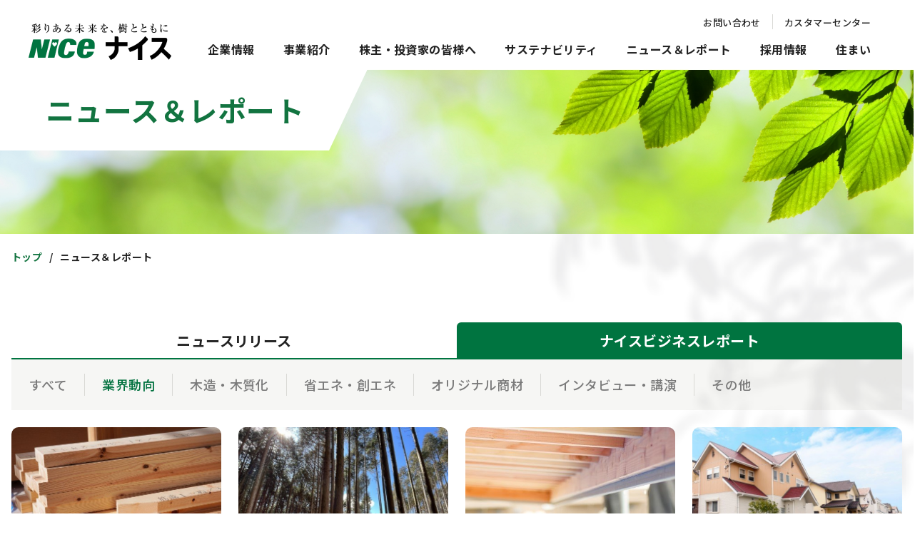

--- FILE ---
content_type: text/html; charset=UTF-8
request_url: https://www.nice.co.jp/nbr/industry_trends/index_22.html
body_size: 42480
content:
<!DOCTYPE html>
<html lang="ja">
<head>
  <!-- Google tag (gtag.js) -->
<script async src="https://www.googletagmanager.com/gtag/js?id=G-37CXX2TGWR"></script>
<script>
  window.dataLayer = window.dataLayer || [];
  function gtag(){dataLayer.push(arguments);}
  gtag('js', new Date());

  gtag('config', 'G-37CXX2TGWR');
</script>
  <meta charset="utf-8">
  <meta http-equiv="X-UA-Compatible" content="IE=edge">
  <meta name="viewport" content="width=device-width">
  <meta name="format-detection" content="telephone=no">
  <title>ニュース＆レポート | ナイス株式会社</title>
<meta name="description" content="このページはニュースのページです">
  <meta name="keywords" content="">
  <link rel="canonical" href="https://www.nice.co.jp/corporate/vision/">
  <!-- favicon -->
  <link rel="shortcut icon" href="/favicon.ico">
  <link rel="preconnect" href="https://fonts.googleapis.com">
  <link rel="preconnect" href="https://fonts.gstatic.com" crossorigin>
  <link href="https://fonts.googleapis.com/css2?family=Noto+Sans+JP:wght@300;400;500;700;800;900&family=Roboto+Condensed:ital,wght@0,400;0,700;1,400;1,700&family=Roboto:ital,wght@0,400;0,500;0,700;0,900;1,400;1,500;1,700;1,900&display=swap" rel="stylesheet">
  <link rel="stylesheet" href="/assets/css/reset.css" media="all">
  <link rel="stylesheet" href="/assets/css/common.css" media="all">
  <link rel="stylesheet" href="/assets/css/module.css" media="all">
</head>
<body >
<div id="wrap">


<header id="header">
  <div class="inner-wrap">
    <p class="logo"><a href="/"><img src="/assets/images/lg_nice_white.png" alt="彩りある未来を、樹とともに NICE" class="top"><img src="/assets/images/lg_nice.png" alt="彩りある未来を、樹とともに NICE" class="lower"></a></p>
    <div class="head-menu-wrap">
      <div class="menu-upper">
        <ul class="upper-link">
          <li><a href="/contact/">お問い合わせ</a></li>
          <li><a href="https://www.house.jp/ncc/" target="_blank" rel="noopener noreferrer">カスタマーセンター</a></li>
        </ul>
      </div>
      <nav class="menu-bottom">
        <ul>
          <li class="js-gnav-menu">
            <a href="/corporate/" class="gnav-menu">企業情報</a>
            <div class="gnav-contents js-gnav-contents">
              <div class="gnav-inner">
                <div class="category-top">
                  <a href="/corporate/" class="category-top-link">
                    <div class="img-wrap"><img src="/assets/images/img_gnav_01.jpg" alt=""></div>
                    <div class="txt-wrap">
                      <p class="link-ttl">企業情報</p>
                    </div>
                  </a>
                </div>
                <div class="category-link">
                  <ul>
                    <li><a href="/corporate/message/"><span>トップメッセージ</span></a></li>
                    <li><a href="/corporate/vision/"><span>企業理念</span></a></li>
                    <li><a href="/corporate/policy/"><span>社会的存在意義・経営戦略</span></a></li>
                    <li><a href="/corporate/profile/"><span>会社概要</span></a></li>
                  </ul>
                  <ul>
                    <li><a href="/corporate/officer/"><span>役員紹介</span></a></li>
                    <li><a href="/corporate/organization/"><span>組織図</span></a></li>
                    <li><a href="/corporate/history/"><span>沿革</span></a></li>
                  <li><a href="/corporate/infographics/"><span>数字で見るナイス</span></a></li>
                  </ul>
                  <ul>
                  <li><a href="/corporate/office/"><span>事業所一覧</span></a></li>
                  <li><a href="/corporate/group/"><span>グループ会社紹介</span></a></li>
                  <li><a href="/brand/"><span>コーポレートブランド</span></a></li>
                </ul>
                </div>
              </div>
            </div>
          </li>
          <li class="js-gnav-menu">
            <a href="/business/" class="gnav-menu">事業紹介</a>
            <div class="gnav-contents js-gnav-contents">
              <div class="gnav-inner">
                <div class="category-top">
                  <a href="/business/" class="category-top-link">
                    <div class="img-wrap"><img src="/assets/images/img_gnav_08.jpg" alt=""></div>
                    <div class="txt-wrap">
                      <p class="link-ttl">事業紹介</p>
                    </div>
                  </a>
                </div>
                <div class="category-link">
                  <ul>
                    <li><a href="/business/platform/"><span>建築資材事業</span></a></li>
                    <li><a href="/business/housing/"><span>住宅事業</span></a></li>
                    <li><a href="/business/structure/"><span>木造建設事業</span></a></li>
                    <li><a href="/business/rd/"><span>研究・開発</span></a></li>
                  </ul>
                  <ul>
                    <li><a href="/business/other/"><span>その他の事業</span></a></li>
                  </ul>
                </div>
              </div>
            </div>
          </li>
          <li class="js-gnav-menu">
            <a href="/shareholder/" class="gnav-menu">株主・投資家の皆様へ</a>
            <div class="gnav-contents js-gnav-contents">
              <div class="gnav-inner">
                <div class="category-top">
                  <a href="/shareholder/" class="category-top-link">
                    <div class="img-wrap"><img src="/assets/images/img_gnav_03.jpg" alt=""></div>
                    <div class="txt-wrap">
                      <p class="link-ttl">株主・投資家の皆様へ</p>
                    </div>
                  </a>
                </div>
                <div class="category-link">
                  <ul>
                    <li><a href="/shareholder/message/"><span>トップメッセージ</span></a></li>
                    <li><a href="/shareholder/plan/"><span>中期経営計画</span></a></li>
                    <li><a href="/shareholder/financial/"><span>短信・決算説明資料</span></a></li>
                    <li><a href="/shareholder/securities/"><span>有価証券報告書/四半期報告書</span></a></li>
                  </ul>
                  <ul>
                    <li><a href="/shareholder/hightlight/"><span>財務ハイライト</span></a></li>
                    <li><a href="/shareholder/ircalendar/"><span>IRカレンダー</span></a></li>
                    <li><a href="/shareholder/annual/"><span>統合報告書</span></a></li>
                    <li><a href="/shareholder/disclosure/"><span>株主総会</span></a></li>
                  </ul>
                  <ul>
                    <li><a href="/shareholder/stocks/"><span>株式情報 / 株主還元・配当</span></a></li>
                    <li><a href="/shareholder/account/"><span>電子公告</span></a></li>
                    <li><a href="/shareholder/disclosurepolicy/"><span>ディスクロージャーポリシー</span></a></li>
                    <li><a href="/shareholder/privacy/"><span>株主様の個人情報の<br>取り扱いについて</span></a></li>
                  </ul>
                </div>
              </div>
            </div>
          </li>
          <li class="js-gnav-menu">
            <a href="/sustainability/" class="gnav-menu">サステナビリティ</a>
            <div class="gnav-contents js-gnav-contents">
              <div class="gnav-inner">
                <div class="category-top">
                  <a href="/sustainability/" class="category-top-link">
                    <div class="img-wrap"><img src="/assets/images/img_gnav_04.jpg" alt=""></div>
                    <div class="txt-wrap">
                      <p class="link-ttl">サステナビリティ</p>
                    </div>
                  </a>
                </div>
                <div class="category-link">
                  <ul>
                    <li><a href="/sustainability/management/"><span>サステナビリティマネジメント</span></a></li>
                    <li><a href="/sustainability/materiality/"><span>マテリアリティ</span></a></li>
                    <li><a href="/sustainability/tcfd/"><span>TCFD</span></a></li>
                    <li><a href="/sustainability/environment/"><span>環境</span></a></li>
                  </ul>
                  <ul>
                    <li><a href="/sustainability/social/"><span>社会</span></a></li>
                    <li><a href="/sustainability/governance/"><span>コーポレート・ガバナンス</span></a></li>
                  </ul>
                </div>
              </div>
            </div>
          </li>
          <li class="js-gnav-menu">
            <a href="/release/" class="gnav-menu">ニュース＆レポート</a>
            <div class="gnav-contents js-gnav-contents">
              <div class="gnav-inner">
                <div class="category-top">
                  <a href="/release/" class="category-top-link">
                    <div class="img-wrap"><img src="/assets/images/img_gnav_05.jpg" alt=""></div>
                    <div class="txt-wrap">
                      <p class="link-ttl">ニュース＆レポート</p>
                    </div>
                  </a>
                </div>
                <div class="category-link">
                  <ul>
                    <li><a href="/release/"><span>ニュースリリース</span></a></li>
                    <li><a href="/nbr/"><span>ナイスビジネスレポート</span></a></li>
                  </ul>
                </div>
              </div>
            </div>
          </li>
          <li class="js-gnav-menu">
            <a href="/recruit/" class="gnav-menu">採用情報</a>
            <div class="gnav-contents js-gnav-contents">
              <div class="gnav-inner">
                <div class="category-top">
                  <a href="/recruit/" class="category-top-link">
                    <div class="img-wrap"><img src="/assets/images/img_gnav_06.jpg" alt=""></div>
                    <div class="txt-wrap">
                      <p class="link-ttl">採用情報</p>
                    </div>
                  </a>
                </div>
                <div class="category-link">
                  <ul>
                    <li><a href="/recruit/freshers/"><span>新卒採用</span></a></li>
                    <li><a href="/recruit/career/"><span>キャリア採用</span></a></li>
                    <li><a href="/recruit/#group"><span>グループ会社採用</span></a></li>
                  </ul>
                </div>
              </div>
            </div>
          </li>
          <li class="js-gnav-menu">
            <a href="https://www.house.jp/" target="_blank" class="gnav-menu">住まい</a>
            <div class="gnav-contents js-gnav-contents">
              <div class="gnav-inner">
                <div class="category-top">
                  <a href="https://www.house.jp/" target="_blank" class="category-top-link">
                    <div class="img-wrap"><img src="/assets/images/img_gnav_07.jpg" alt=""></div>
                    <div class="txt-wrap">
                      <p class="link-ttl">住まい</p>
                    </div>
                  </a>
                </div>
                <div class="category-link">
                  <ul>
                    <li><a href="https://www.house.jp/mansion/" target="_blank"><span>新築マンション</span></a></li>
                    <li><a href="https://www.house.jp/kodate/" target="_blank"><span>新築分譲住宅・宅地</span></a></li>
                    <li><a href="https://www.house.jp/order/" target="_blank"><span>注文住宅</span></a></li>
                    <li><a href="https://www.house.jp/" target="_blank"><span>不動産売買仲介</span></a></li>
                  </ul>
                  <ul>
                    <li><a href="https://nicerent.jp/" target="_blank"><span>賃貸住宅・土地活用</span></a></li>
                    <li><a href="https://www.house.jp/n-reform/" target="_blank"><span>リフォーム</span></a></li>
                    <li><a href="https://www.house.jp/solution/" target="_blank"><span>不動産投資</span></a></li>
                    <li><a href="https://www.house.jp/ncc/" target="_blank"><span>オーナー専用サイト</span></a></li>
                  </ul>
                </div>
              </div>
            </div>
          </li>
        </ul>
      </nav>
    </div>
    <a href="javascript:void(0);" class="menu-btn js-sp-menu-btn"><span></span></a>
  <!-- / .inner-wrap --></div>
<!-- / #header --></header>
<div class="header-overlay js-header-overlay"></div>

<div class="sp-gnav">
  <nav class="sp-gnav-menu">
    <ul>
      <li class="js-acc-wrap">
        <a href="javascript:void(0);" class="gnav-menu js-acc-ttl">企業情報<i class="icn"></i></a>
        <div class="sp-gnav-contents js-acc-contents">
          <div class="category-link">
            <ul>
              <li><a href="/corporate/" class="category-top"><span>企業情報トップ</span></a></li>
              <li><a href="/corporate/message/"><span>トップメッセージ</span></a></li>
              <li><a href="/corporate/vision/"><span>企業理念</span></a></li>
              <li><a href="/corporate/policy/"><span>社会的存在意義・経営戦略</span></a></li>
              <li><a href="/corporate/profile/"><span>会社概要</span></a></li>
              <li><a href="/corporate/officer/"><span>役員紹介</span></a></li>
              <li><a href="/corporate/organization/"><span>組織図</span></a></li>
              <li><a href="/corporate/history/"><span>沿革</span></a></li>
              <li><a href="/corporate/infographics/"><span>数字で見るナイス</span></a></li>
              <li><a href="/corporate/office/"><span>事業所一覧</span></a></li>
              <li><a href="/corporate/group/"><span>グループ会社紹介</span></a></li>
              <li><a href="/brand/"><span>コーポレートブランド</span></a></li>
            </ul>
          </div>
        </div>
      </li>
      <li class="js-acc-wrap">
        <a href="javascript:void(0);" class="gnav-menu js-acc-ttl">事業紹介<i class="icn"></i></a>
        <div class="sp-gnav-contents js-acc-contents">
          <div class="category-link">
            <ul>
              <li><a href="/business/" class="category-top"><span>事業紹介トップ</span></a></li>
              <li><a href="/business/platform/"><span>建築資材事業</span></a></li>
              <li><a href="/business/housing/"><span>住宅事業</span></a></li>
              <li><a href="/business/structure/"><span>木造建設事業</span></a></li>
              <li><a href="/business/rd/"><span>研究・開発</span></a></li>
              <li><a href="/business/other/"><span>その他の事業</span></a></li>
            </ul>
          </div>
        </div>
      </li>
      <li class="js-acc-wrap">
        <a href="javascript:void(0);" class="gnav-menu js-acc-ttl">株主・投資家の皆様へ<i class="icn"></i></a>
        <div class="sp-gnav-contents js-acc-contents">
          <div class="category-link">
            <ul>
              <li><a href="/shareholder/" class="category-top"><span>株主・投資家の皆様へトップ</span></a></li>
              <li><a href="/shareholder/message/"><span>トップメッセージ</span></a></li>
              <li><a href="/shareholder/plan/"><span>中期経営計画</span></a></li>
              <li><a href="/shareholder/financial/"><span>短信・決算説明資料</span></a></li>
              <li><a href="/shareholder/securities/"><span>有価証券報告書/四半期報告書</span></a></li>
              <li><a href="/shareholder/hightlight/"><span>財務ハイライト</span></a></li>
              <li><a href="/shareholder/ircalendar/"><span>IRカレンダー</span></a></li>
              <li><a href="/shareholder/annual/"><span>統合報告書</span></a></li>
              <li><a href="/shareholder/disclosure/"><span>株主総会</span></a></li>
              <li><a href="/shareholder/stocks/"><span>株式情報 / 株主還元・配当</span></a></li>
              <li><a href="/shareholder/account/"><span>電子公告</span></a></li>
              <li><a href="/shareholder/disclosurepolicy/"><span>ディスクロージャーポリシー</span></a></li>
              <li><a href="/shareholder/privacy/"><span>株主様の個人情報の取り扱いについて</span></a></li>
            </ul>
          </div>
        </div>
      </li>
      <li class="js-acc-wrap">
        <a href="javascript:void(0);" class="gnav-menu js-acc-ttl">サステナビリティ<i class="icn"></i></a>
        <div class="sp-gnav-contents js-acc-contents">
          <div class="category-link">
            <ul>
              <li><a href="/sustainability/" class="category-top"><span>サステナビリティトップ</span></a></li>
              <li><a href="/sustainability/management/"><span>サステナビリティマネジメント</span></a></li>
              <li><a href="/sustainability/materiality/"><span>マテリアリティ</span></a></li>
              <li><a href="/sustainability/tcfd/"><span>TCFD</span></a></li>
              <li><a href="/sustainability/environment/"><span>環境</span></a></li>
              <li><a href="/sustainability/social/"><span>社会</span></a></li>
              <li><a href="/sustainability/governance/"><span>コーポレート・ガバナンス</span></a></li>
            </ul>
          </div>
        </div>
      </li>
      <li class="js-acc-wrap">
        <a href="javascript:void(0);" class="gnav-menu js-acc-ttl">ニュース＆レポート<i class="icn"></i></a>
        <div class="sp-gnav-contents js-acc-contents">
          <div class="category-link">
            <ul>
              <li><a href="/release/" class="category-top"><span>ニュース＆レポートトップ</span></a></li>
              <li><a href="/release/"><span>ニュースリリース</span></a></li>
              <li><a href="/nbr/"><span>ナイスビジネスレポート</span></a></li>
            </ul>
          </div>
        </div>
      </li>
      <li class="js-acc-wrap">
        <a href="javascript:void(0);" class="gnav-menu js-acc-ttl">採用情報<i class="icn"></i></a>
        <div class="sp-gnav-contents js-acc-contents">
          <div class="category-link">
            <ul>
              <li><a href="/recruit/" class="category-top"><span>採用情報トップ</span></a></li>
              <li><a href="/recruit/freshers/"><span>新卒採用</span></a></li>
              <li><a href="/recruit/career/"><span>キャリア採用</span></a></li>
              <li><a href="/recruit/#group"><span>グループ会社採用</span></a></li>
            </ul>
          </div>
        </div>
      </li>
      <li class="js-acc-wrap">
        <a href="javascript:void(0);" class="gnav-menu housing js-acc-ttl">住まい<i class="icn"></i></a>
        <div class="sp-gnav-contents js-acc-contents">
          <div class="category-link">
            <ul>
              <li><a href="https://www.house.jp/" target="_blank" class="category-top"><span>住まいトップ</span></a></li>
              <li><a href="https://www.house.jp/mansion/" target="_blank"><span>新築マンション</span></a></li>
              <li><a href="https://www.house.jp/kodate/" target="_blank"><span>新築分譲住宅・宅地</span></a></li>
              <li><a href="https://www.house.jp/order/" target="_blank"><span>注文住宅</span></a></li>
              <li><a href="https://www.house.jp/" target="_blank"><span>不動産売買仲介</span></a></li>
              <li><a href="https://nicerent.jp/" target="_blank"><span>賃貸住宅・土地活用</span></a></li>
              <li><a href="https://www.house.jp/n-reform/" target="_blank"><span>リフォーム</span></a></li>
              <li><a href="https://www.house.jp/solution/" target="_blank"><span>不動産投資</span></a></li>
              <li><a href="https://www.house.jp/ncc/" target="_blank"><span>オーナー専用サイト</span></a></li>
            </ul>
          </div>
        </div>
      </li>
    </ul>
  </nav>
  <ul class="other-link">
    <li><a href="/contact/">お問い合わせ</a></li>
    <li><a href="https://www.house.jp/ncc/" target="_blank" rel="noopener noreferrer">カスタマーセンター</a></li>
  </ul>
  <a href="javascript:void(0);" class="sp-gnav-close js-sp-gnav-close"><span>閉じる</span></a>
</div>


<main id="contents">

  <section class="page-title release">
    <h1 class="ttl">ニュース＆レポート</h1>
  </section>

  <div class="cmn-bg-sec">

    <div class="topic-path">
      <div class="inner-wrap">
        <ul>
          <li><a href="/">トップ</a></li>
          <li>ニュース＆レポート</li>
        </ul>
      </div>
    </div>

    <div class="cmn-sec">
      <div class="inner-wrap">      



      

      <div class="news-tab-wrap">
          <div class="tab-head">
            <a href="/release/" class="tab-ttl "><span>ニュース<br class="sp-only">リリース</span></a>
            <a href="/nbr/" class="tab-ttl  cur"><span>ナイス<br class="sp-only">ビジネスレポート</span></a>
          </div>
          <div class="tab-body">
            <div id="news-release" class="tab-contents cur">

            
              <ul class="category-select-list">
              <li><a href="/nbr/" class="category-select">すべて</a></li>
                
                
                <li><a href="/nbr/industry_trends/" class="category-select  cur">業界動向</a></li>
                
                
                <li><a href="/nbr/woody_buildings/" class="category-select ">木造・木質化</a></li>
                
                
                <li><a href="/nbr/cat39/" class="category-select ">省エネ・創エネ</a></li>
                
                
                <li><a href="/nbr/original_products/" class="category-select ">オリジナル商材</a></li>
                
                
                <li><a href="/nbr/interviews/" class="category-select ">インタビュー・講演</a></li>
                
                
                <li><a href="/nbr/cat45/" class="category-select ">その他</a></li>
                
              </ul>

            <div class="news-tile-wrap">

                
                
                
<a href="/nbr/20211015_02.html"  class="news-tile">
    <div class="img-wrap"><img src="/uploads/29067679_s.jpg" alt="林野庁 木材の炭素貯蔵量表示のガイドライン公表"></div>
    <div class="txt-wrap">
      <p class="news-ttl">林野庁 木材の炭素貯蔵量表示のガイドライン公表</p>
      <ul class="category-list">
        
  
      
  
        <li>業界動向</li>
      
      
      </ul>
      <p class="date">2021.10.15</p>
    </div>
  </a>

            
                
                
                
<a href="/nbr/20211015_01.html"  class="news-tile">
    <div class="img-wrap"><img src="/uploads/29389685_s.jpg" alt="林野庁 2020年木材需給表を公表 木材自給率が48年ぶり40％台に回復"></div>
    <div class="txt-wrap">
      <p class="news-ttl">林野庁 2020年木材需給表を公表 木材自給率が48年ぶり40％台に回復</p>
      <ul class="category-list">
        
  
      
  
        <li>業界動向</li>
      
      
      </ul>
      <p class="date">2021.10.15</p>
    </div>
  </a>

            
                
                
                
<a href="/nbr/20211001_03.html"  class="news-tile">
    <div class="img-wrap"><img src="/uploads/29063442_s.jpg" alt="木材利用促進月間特集 改正木材利用促進法が施行 脱炭素社会に向けて建築物への木材利用を強力に推進"></div>
    <div class="txt-wrap">
      <p class="news-ttl">木材利用促進月間特集 改正木材利用促進法が施行 脱炭素社会に向けて建築物への木材利用を強力に推進</p>
      <ul class="category-list">
        
  
      
  
        <li>木造・木質化</li>
      
      
  
        <li>業界動向</li>
      
      
      </ul>
      <p class="date">2021.10.01</p>
    </div>
  </a>

            
                
                
                
<a href="/nbr/20211001_02.html"  class="news-tile">
    <div class="img-wrap"><img src="/uploads/22085057_s.jpg" alt="（独）住宅金融支援機構 レッドゾーンが「フラット35S」の対象外に"></div>
    <div class="txt-wrap">
      <p class="news-ttl">（独）住宅金融支援機構 レッドゾーンが「フラット35S」の対象外に</p>
      <ul class="category-list">
        
  
      
  
        <li>業界動向</li>
      
      
      </ul>
      <p class="date">2021.10.01</p>
    </div>
  </a>

            
                
                
                
<a href="/nbr/20211001_01.html"  class="news-tile">
    <div class="img-wrap"><img src="/uploads/8eeb590b9c57d533e6dc1f31be27fa1f208b633e.jpg" alt="国土交通省 2021年都道府県地価調査（基準地価） 都市中心部などの住宅地は継続して上昇"></div>
    <div class="txt-wrap">
      <p class="news-ttl">国土交通省 2021年都道府県地価調査（基準地価） 都市中心部などの住宅地は継続して上昇</p>
      <ul class="category-list">
        
  
      
  
        <li>業界動向</li>
      
      
      </ul>
      <p class="date">2021.10.01</p>
    </div>
  </a>

            
                
                
                
<a href="/nbr/20210915_02.html"  class="news-tile">
    <div class="img-wrap"><img src="/uploads/28780329_s.jpg" alt="気候変動に関する政府間パネル（IPCC）第６次評価報告書 温暖化の原因は人間活動「疑う余地がない」"></div>
    <div class="txt-wrap">
      <p class="news-ttl">気候変動に関する政府間パネル（IPCC）第６次評価報告書 温暖化の原因は人間活動「疑う余地がない」</p>
      <ul class="category-list">
        
  
      
  
        <li>業界動向</li>
      
      
      </ul>
      <p class="date">2021.09.15</p>
    </div>
  </a>

            
                
                
                
<a href="/nbr/20210915_01.html"  class="news-tile">
    <div class="img-wrap"><img src="/uploads/189009_s.jpg" alt="政府 2022年度予算概算要求　過去最大の111兆円超に ポストコロナを見据えた新たな成長を推進"></div>
    <div class="txt-wrap">
      <p class="news-ttl">政府 2022年度予算概算要求　過去最大の111兆円超に ポストコロナを見据えた新たな成長を推進</p>
      <ul class="category-list">
        
  
      
  
        <li>業界動向</li>
      
      
  
        <li>省エネ・創エネ</li>
      
      
      </ul>
      <p class="date">2021.09.15</p>
    </div>
  </a>

            
                
                
                
<a href="/nbr/20210901_02.html"  class="news-tile">
    <div class="img-wrap"><img src="/uploads/24034185_s.jpg" alt="気候変動に関する政府間パネル（IPCC） 第６次評価報告書公表 人間活動が温暖化の要因と明記"></div>
    <div class="txt-wrap">
      <p class="news-ttl">気候変動に関する政府間パネル（IPCC） 第６次評価報告書公表 人間活動が温暖化の要因と明記</p>
      <ul class="category-list">
        
  
      
  
        <li>業界動向</li>
      
      
  
        <li>省エネ・創エネ</li>
      
      
      </ul>
      <p class="date">2021.09.01</p>
    </div>
  </a>

            
                
                
                
<a href="/nbr/20210816_02.html"  class="news-tile">
    <div class="img-wrap"><img src="/uploads/29164212_s.jpg" alt="（一財）建設経済研究所 建設経済モデルによる建設投資の見通し 2021年度の新設住宅着工戸数は84.5万戸と予測"></div>
    <div class="txt-wrap">
      <p class="news-ttl">（一財）建設経済研究所 建設経済モデルによる建設投資の見通し 2021年度の新設住宅着工戸数は84.5万戸と予測</p>
      <ul class="category-list">
        
  
      
  
        <li>業界動向</li>
      
      
      </ul>
      <p class="date">2021.08.16</p>
    </div>
  </a>

            
                
                
                
<a href="/nbr/20210801_03.html"  class="news-tile">
    <div class="img-wrap"><img src="/uploads/22717007_s.jpg" alt="まだ間に合う2021年度住宅支援策 省エネ住宅の新築・性能向上リフォームにメリット"></div>
    <div class="txt-wrap">
      <p class="news-ttl">まだ間に合う2021年度住宅支援策 省エネ住宅の新築・性能向上リフォームにメリット</p>
      <ul class="category-list">
        
  
      
  
        <li>業界動向</li>
      
      
      </ul>
      <p class="date">2021.08.01</p>
    </div>
  </a>

            
                
                
                
<a href="/nbr/20210715_04.html"  class="news-tile">
    <div class="img-wrap"><img src="/uploads/df16428d4f4bd3dd546f71b9d65a6ddd82ded705.png" alt="国土交通省 長期優良住宅の認定基準の見直しに着手 省エネ性能をZEH相当水準に引き上げ"></div>
    <div class="txt-wrap">
      <p class="news-ttl">国土交通省 長期優良住宅の認定基準の見直しに着手 省エネ性能をZEH相当水準に引き上げ</p>
      <ul class="category-list">
        
  
      
  
        <li>業界動向</li>
      
      
  
        <li>省エネ・創エネ</li>
      
      
      </ul>
      <p class="date">2021.07.15</p>
    </div>
  </a>

            
                
                
                
<a href="/nbr/20210715_02.html"  class="news-tile">
    <div class="img-wrap"><img src="/uploads/1148a7932a599ea73e4fed6abf1354b3958d09d7.jpg" alt="国土交通省 木造官庁施設の施工管理・工事監理に関する留意事項集 施工の計画、品質管理等のポイント提示"></div>
    <div class="txt-wrap">
      <p class="news-ttl">国土交通省 木造官庁施設の施工管理・工事監理に関する留意事項集 施工の計画、品質管理等のポイント提示</p>
      <ul class="category-list">
        
  
      
  
        <li>業界動向</li>
      
      
      </ul>
      <p class="date">2021.07.15</p>
    </div>
  </a>

                        
            </div>







    
    

    
    
        <ul class="pager">
            
                <li><a href="/nbr/industry_trends/index_21.html" class="prev">前へ</a></li>
            
    

    
    
        
        <li><a href="/nbr/industry_trends/index.html">1</a></li>
            <li class="omit">…</li>
        
    

    
    
        <li><a href="/nbr/industry_trends/index_21.html">21</a></li>
    
        

    
    

    
    

    
    

    
    

    
    

    
    
        <li><span class="cur">22</span></li>
    
        

    
    

    
    

    
    

    
    

    
    

    
    
        <li><a href="/nbr/industry_trends/index_23.html">23</a></li>
    
        

    
    
        <li class="omit last" style="display: none;">…</li>
        <li class="num last"><a href="/nbr/industry_trends/index_30.html">30</a></li>
        <script>
            window.addEventListener('DOMContentLoaded', function() {
                $(function(){
                    23<30?$('.last').show():$('.last').remove();
                });
            });
        </script>

    

    
    
            
                <li><a href="/nbr/industry_trends/index_23.html" class="next">次へ</a></li>
            
        
        </ul>
    





            
            
            <!-- /.tab-contents --></div>
          <!-- /.tab-body --></div>
        <!-- /.news-tab-wrap --></div>
      
      <!-- /.inner-wrap --></div>
    </div>
</div>
<!-- / #contents --></main>



<footer id="footer">
  <div class="btn-wrap"><a href="javascript: void(0);" class="top-btn js-page-top">PAGE TOP</a></div>
  <div class="footer-inner">
    <div class="inner-wrap">
      <div class="logo-wrap item01 sp-mt25">
        <p class="logo"><img src="/assets/images/75thlogo.png" alt="NICE75周年ロゴ"></p>
        <!--<div class="sns-link-wrap sp-mt10">
          <p class="ttl">SNS公式アカウント</p>
          <ul class="sns-link">
            <li><a href="https://www.facebook.com/nicegroup.official/" target="_blank"><img src="/assets/images/icn_facebook.svg" alt="facebook"></a></li>
          </ul>
        </div>-->
        <div class="sns-link-wrap sp-mt10">
          <p class="ttl">スポンサー</p>
          <ul class="sns-link">
            <li><a href="/release/dena.html" target="_blank"><img src="/assets/images/footerYDBlogo.png" alt="YOKOHAMADeNABAYSTARSlogo"></a></li>
          </ul>
          <p class="ttl">ナイス株式会社は横浜DeNAベイスターズのオフィシャルスポンサーです。</p>
        </div>
      </div>
      <nav class="footer-sitemap item02">
        <div class="col js-acc-wrap">
          <div class="col-ttl"><a href="/corporate/" class="pc-only"><span>企業情報</span></a><a href="javascript:void(0);" class="sp-only js-acc-ttl"><span>企業情報</span><i class="icn"></i></a></div>
          <div class="category-link js-acc-contents">
            <ul class="link-list">
              <li><a href="/corporate/" class="category-top sp-only">企業情報トップ</a></li>
              <li><a href="/corporate/message/">トップメッセージ</a></li>
              <li><a href="/corporate/vision/">企業理念</a></li>
              <li><a href="/corporate/policy/">社会的存在意義・経営戦略</a></li>
              <li><a href="/corporate/profile/">会社概要</a></li>
              <li><a href="/corporate/officer/">役員紹介</a></li>
              <li><a href="/corporate/organization/">組織図</a></li>
              <li><a href="/corporate/history/">沿革</a></li>
              <li><a href="/corporate/infographics/">数字で見るナイス</a></li>
              <li><a href="/corporate/office/">事業所一覧</a></li>
              <li><a href="/corporate/group/">グループ会社紹介</a></li>
              <li><a href="/brand/">コーポレートブランド</a></li>
            </ul>
          </div>
        </div>
        <div class="col js-acc-wrap">
          <div class="col-ttl"><a href="/business/" class="pc-only"><span>事業紹介</span></a><a href="javascript:void(0);" class="sp-only js-acc-ttl"><span>事業紹介</span><i class="icn"></i></a></div>
          <div class="category-link js-acc-contents">
            <ul class="link-list">
              <li><a href="/business/" class="category-top sp-only">事業紹介トップ</a></li>
              <li><a href="/business/platform/">建築資材事業</a></li>
              <li><a href="/business/housing/">住宅事業</a></li>
              <li><a href="/business/structure/">木造建設事業</a></li>
              <li><a href="/business/rd/">研究・開発</a></li>
              <li><a href="/business/other/">その他の事業</a></li>
            </ul>
          </div>
        </div>
        <div class="col js-acc-wrap">
          <div class="col-ttl"><a href="/shareholder/" class="pc-only"><span>株主・投資家の皆様へ</span></a><a href="javascript:void(0);" class="sp-only js-acc-ttl"><span>株主・投資家の皆様へ</span><i class="icn"></i></a></div>
          <div class="category-link js-acc-contents">
            <ul class="link-list">
              <li><a href="/shareholder/" class="category-top sp-only">株主・投資家の皆様へトップ</a></li>
              <li><a href="/shareholder/message/">トップメッセージ</a></li>
              <li><a href="/shareholder/plan/">中期経営計画</a></li>
              <li><a href="/shareholder/financial/">短信・決算説明資料</a></li>
              <li><a href="/shareholder/securities/">有価証券報告書/四半期報告書</a></li>
              <li><a href="/shareholder/hightlight/">財務ハイライト</a></li>
              <li><a href="/shareholder/ircalendar/">IRカレンダー</a></li>
              <li><a href="/shareholder/annual/">統合報告書</a></li>
              <li><a href="/shareholder/disclosure/">株主総会</a></li>
              <li><a href="/shareholder/stocks/">株式情報 / 株主還元・配当</a></li>
              <li><a href="/shareholder/account/">電子公告</a></li>
              <li><a href="/shareholder/disclosurepolicy/">ディスクロージャーポリシー</a></li>
              <li><a href="/shareholder/privacy/">株主様の個人情報の取り扱いについて</a></li>
              
            </ul>
          </div>
        </div>
        <div class="col js-acc-wrap">
          <div class="col-ttl"><a href="/sustainability/" class="pc-only"><span>サステナビリティ</span></a><a href="javascript:void(0);" class="sp-only js-acc-ttl"><span>サステナビリティ</span><i class="icn"></i></a></div>
          <div class="category-link js-acc-contents">
            <ul class="link-list">
              <li><a href="/sustainability/" class="category-top sp-only">サステナビリティトップ</a></li>
              <li><a href="/sustainability/management/">サステナビリティマネジメント</a></li>
              <li><a href="/sustainability/materiality/">マテリアリティ</a></li>
              <li><a href="/sustainability/tcfd/">TCFD</a></li>
              <li><a href="/sustainability/environment/">環境</a></li>
              <li><a href="/sustainability/social/">社会</a></li>
              <li><a href="/sustainability/governance/">コーポレート・ガバナンス</a></li>
            </ul>
          </div>
        </div>
        <div class="col js-acc-wrap">
          <div class="col-ttl"><a href="/release/" class="pc-only"><span>ニュース&レポート</span></a><a href="javascript:void(0);" class="sp-only js-acc-ttl"><span>ニュース&レポート</span><i class="icn"></i></a></div>
          <div class="category-link js-acc-contents">
            <ul class="link-list">
              <li><a href="/release/" class="category-top sp-only">ニュース&レポートトップ</a></li>
              <li><a href="/release/">ニュースリリース</a></li>
              <li><a href="/nbr/">ナイスビジネスレポート</a></li>
            </ul>
          </div>
        </div>
        <div class="col js-acc-wrap">
          <div class="col-ttl"><a href="/recruit/" class="pc-only"><span>採用情報</span></a><a href="javascript:void(0);" class="sp-only js-acc-ttl"><span>採用情報</span><i class="icn"></i></a></div>
          <div class="category-link js-acc-contents">
            <ul class="link-list">
              <li><a href="/recruit/" class="category-top sp-only">採用情報トップ</a></li>
              <li><a href="/recruit/freshers/">新卒採用</a></li>
              <li><a href="/recruit/career/">キャリア採用</a></li>
              <li><a href="/recruit/#group">グループ会社採用</a></li>
            </ul>
          </div>
        </div>
        <div class="col js-acc-wrap">
          <div class="col-ttl housing"><a href="https://www.house.jp/" target="_blank" class="pc-only"><span>住まい</span></a><a href="javascript:void(0);" class="sp-only js-acc-ttl"><span>住まい</span><i class="icn"></i></a></div>
          <div class="category-link js-acc-contents">
            <ul class="link-list">
              <li><a href="https://www.house.jp/" target="_blank" class="category-top sp-only">住まいトップ</a></li>
              <li><a href="https://www.house.jp/mansion/" target="_blank">新築マンション</a></li>
              <li><a href="https://www.house.jp/kodate/" target="_blank">新築分譲住宅・宅地</a></li>
              <li><a href="https://www.house.jp/order/" target="_blank">注文住宅</a></li>
              <li><a href="https://www.house.jp/" target="_blank">不動産売買仲介</a></li>
              <li><a href="https://nicerent.jp/" target="_blank">賃貸住宅・土地活用</a></li>
              <li><a href="https://www.house.jp/n-reform/" target="_blank">リフォーム</a></li>
              <li><a href="https://www.house.jp/solution/" target="_blank">不動産投資</a></li>
              <li><a href="https://www.house.jp/ncc/" target="_blank">オーナー専用サイト</a></li>
            </ul>
          </div>
        </div>
      </nav>
      <nav class="footer-other-link item03">
        <ul>
          <li><a href="/contact/">お問い合わせ</a></li>
          <li><a href="/sitepolicy/">サイトのご利用について</a></li>
          <li><a href="/privacy/">個人情報保護方針・情報セキュリティ方針</a></li>
        </ul>
        <ul>
          <li><a href="/cookiepolicy/">クッキーポリシー</a></li>
          <li><a href="/social/">ソーシャルメディアポリシー</a></li>
          <li><a href="/property/">知的財産権について</a></li>
        </ul>
      </nav>
    </div>
  </div>
  <p class="copyright">&copy; Copy right Nice Corporation All rights reserved</p>
</footer>


<!-- / #wrap --></div>
<script src="/assets/js/jquery.js"></script>
<script src="/assets/js/lib.js"></script>
<script src="/assets/js/script.js"></script>
</body>
</html>



--- FILE ---
content_type: text/css
request_url: https://www.nice.co.jp/assets/css/common.css
body_size: 2809
content:
@charset "utf-8";
/* Slider */
.slick-slider{position: relative;display: block;box-sizing: border-box;-webkit-user-select: none;-moz-user-select: none;-ms-user-select: none;user-select: none;-webkit-touch-callout: none;-khtml-user-select: none;-ms-touch-action: pan-y;touch-action: pan-y;-webkit-tap-highlight-color: transparent;padding-bottom: 44px;}
.slick-list{position: relative;display: block;overflow: hidden;margin: 0;padding: 0;}
.slick-list:focus{outline: none;}
.slick-list.dragging{cursor: pointer;cursor: hand;}
.slick-slider .slick-track,.slick-slider .slick-list{-webkit-transform: translate3d(0, 0, 0);-moz-transform: translate3d(0, 0, 0);-ms-transform: translate3d(0, 0, 0);-o-transform: translate3d(0, 0, 0);transform: translate3d(0, 0, 0);}
.slick-track{margin: 0 auto;position: relative;top: 0;left: 0;display: flex;}
.slick-track:after{clear: both;}
.slick-loading .slick-track{visibility: hidden;}
.slick-slide{display: none;min-height: 1px;}
.slick-slide img{display: block; margin: 0 auto;}
.slick-slide.slick-loading img{display: none;}
.slick-slide.dragging img{pointer-events: none;}
.slick-initialized .slick-slide{display: block;}
.slick-loading .slick-slide{visibility: hidden;}
.slick-vertical .slick-slide{display: block;height: auto;border: 1px solid transparent;}
.slick-arrow.slick-hidden {display: none;}
.slick-prev, .slick-next {border-radius: 0 6px 6px 0;outline: none;overflow: hidden;position: absolute; display: none; top: calc(50% - 40px); background: #007440 url(/assets/images/icn_arrow_slider.svg) no-repeat center center / 6px auto; z-index: 2;padding: 0; text-indent: -9999px; width: 40px; height: 80px; border: none; display: block; cursor: pointer;-webkit-transition: all 0.3s ease; -moz-transition: all 0.3s ease; -o-transition: all 0.3s ease; transition: all 0.3s ease;}
.slick-prev{left: 0;}
.slick-next{right: 0; transform: scale(-1.0,1.0);}
@media screen and (min-width: 768px){
.slick-prev:hover,.slick-next:hover{opacity: .7;}
}
.slick-arrow.slick-disabled{ opacity: 0.2; }

.slick-dots { position: absolute; bottom: 0; left: 0; display: flex;flex-wrap: wrap;width: 100%;justify-content: center;margin-bottom: -8px;}
.slick-dots li { position: relative; display: inline-block; width: 40px; height: 4px; margin: 0 8px 8px; padding: 0; cursor: pointer; }
.slick-dots li button {background: rgba(34, 34, 34, .2);font-size: 0; line-height: 0; display: block; width: 40px; height: 4px;overflow: hidden;padding: 0; cursor: pointer; color: transparent; border: 0; outline: none; text-indent: -9999px; }
.slick-dots li.slick-active button {background: rgba(0, 116, 64, 1); }

@media screen and (max-width: 767px){
.slick-prev, .slick-next {top: calc(50% - 30px); width: 30px; height: 60px;}
}


--- FILE ---
content_type: text/css
request_url: https://www.nice.co.jp/assets/css/module.css
body_size: 266186
content:
@charset "utf-8";

body {color: #222; font-family: 'Noto Sans JP', sans-serif; font-size: 1.8rem; font-weight: 500; line-height: 1.75;letter-spacing: 0.025em;}

a {color: #222; word-break: break-all; transition: all 0.3s ease;}

img {max-width: 100%;}



/*---------------------------------------------

 generic  class

---------------------------------------------*/

.txtB { font-weight: bold!important; }.txtN { font-weight: normal!important; }

.layoutC { text-align: center!important; }.layoutL { text-align: left!important; }.layoutR { text-align: right!important; }

.ov{overflow: hidden!important;}.fl{float: left!important;}.fr{float: right!important;}

/*---------------------------------------------

 base margin

---------------------------------------------*/

.mt0 { margin-top: 0px !important; }.mt5 { margin-top: 5px !important; }.mt8 { margin-top: 8px !important; }.mt10 { margin-top: 10px !important; }.mt15 { margin-top: 15px !important; }.mt16 { margin-top: 16px !important; }.mt20 { margin-top: 20px !important; }.mt24 { margin-top: 24px !important; }.mt25 { margin-top: 25px !important; }.mt30 { margin-top: 30px !important; }.mt32 { margin-top: 32px !important; }.mt35 { margin-top: 35px !important; }.mt40 { margin-top: 40px !important; }.mt48 { margin-top: 48px !important; }.mt50 { margin-top: 50px !important; }.mt56 { margin-top: 56px !important; }.mt60 { margin-top: 60px !important; }.mt64 { margin-top: 64px !important; }.mt70 { margin-top: 70px !important; }.mt80 { margin-top: 80px !important; }.mt90 { margin-top: 90px !important; }.mt100 { margin-top: 100px !important; }.mt120 { margin-top: 120px !important; }



.ml0 { margin-left: 0px !important; }.ml5 { margin-left: 5px !important; }.ml8 { margin-left: 8px !important; }.ml10 { margin-left: 10px !important; }.ml15 { margin-left: 15px !important; }.ml16 { margin-left: 16px !important; }.ml20 { margin-left: 20px !important; }.ml24 { margin-left: 24px !important; }.ml25 { margin-left: 25px !important; }.ml30 { margin-left: 30px !important; }.ml32 { margin-left: 32px !important; }.ml35 { margin-left: 35px !important; }.ml40 { margin-left: 40px !important; }.ml48 { margin-left: 48px !important; }.ml50 { margin-left: 50px !important; }.ml56 { margin-left: 56px !important; }.ml60 { margin-left: 60px !important; }.ml64 { margin-left: 64px !important; }.ml70 { margin-left: 70px !important; }.ml80 { margin-left: 80px !important; }.ml90 { margin-left: 90px !important; }.ml100 { margin-left: 100px !important; }



.mr0 { margin-right: 0px !important; }.mr5 { margin-right: 5px !important; }.mr8 { margin-right: 8px !important; }.mr10 { margin-right: 10px !important; }.mr15 { margin-right: 15px !important; }.mr16 { margin-right: 16px !important; }.mr20 { margin-right: 20px !important; }.mr24 { margin-right: 24px !important; }.mr25 { margin-right: 25px !important; }.mr30 { margin-right: 30px !important; }.mr32 { margin-right: 32px !important; }.mr35 { margin-right: 35px !important; }.mr40 { margin-right: 40px !important; }.mr48 { margin-right: 48px !important; }.mr50 { margin-right: 50px !important; }.mr56 { margin-right: 56px !important; }.mr60 { margin-right: 60px !important; }.mr64 { margin-right: 64px !important; }.mr70 { margin-right: 70px !important; }.mr80 { margin-right: 80px !important; }.mr90 { margin-right: 90px !important; }.mr100 { margin-right: 100px !important; }



.mb0 { margin-bottom: 0px !important; }.mb5 { margin-bottom: 5px !important; }.mb8 { margin-bottom: 8px !important; }.mb10 { margin-bottom: 10px !important; }.mb15 { margin-bottom: 15px !important; }.mb16 { margin-bottom: 16px !important; }.mb20 { margin-bottom: 20px !important; }.mb24 { margin-bottom: 24px !important; }.mb25 { margin-bottom: 25px !important; }.mb30 { margin-bottom: 30px !important; }.mb32 { margin-bottom: 32px !important; }.mb35 { margin-bottom: 35px !important; }.mb40 { margin-bottom: 40px !important; }.mb48 { margin-bottom: 48px !important; }.mb50 { margin-bottom: 50px !important; }.mb56 { margin-bottom: 56px !important; }.mb60 { margin-bottom: 60px !important; }.mb64 { margin-bottom: 64px !important; }.mb70 { margin-bottom: 70px !important; }.mb80 { margin-bottom: 80px !important; }.mb90 { margin-bottom: 90px !important; }.mb100 { margin-bottom: 100px !important; }



.pt0 { padding-top: 0px !important; }.pt5 { padding-top: 5px !important; }.pt8 { padding-top: 8px !important; }.pt10 { padding-top: 10px !important; }.pt15 { padding-top: 15px !important; }.pt16 { padding-top: 16px !important; }.pt20 { padding-top: 20px !important; }.pt24 { padding-top: 24px !important; }.pt25 { padding-top: 25px !important; }.pt30 { padding-top: 30px !important; }.pt32 { padding-top: 32px !important; }.pt35 { padding-top: 35px !important; }.pt40 { padding-top: 40px !important; }.pt48 { padding-top: 48px !important; }.pt50 { padding-top: 50px !important; }.pt56 { padding-top: 56px !important; }.pt60 { padding-top: 60px !important; }.pt64 { padding-top: 64px !important; }.pt70 { padding-top: 70px !important; }.pt80 { padding-top: 80px !important; }.pt90 { padding-top: 90px !important; }.pt100 { padding-top: 100px !important; }



.pl0 { padding-left: 0px !important; }.pl5 { padding-left: 5px !important; }.pl8 { padding-left: 8px !important; }.pl10 { padding-left: 10px !important; }.pl15 { padding-left: 15px !important; }.pl16 { padding-left: 16px !important; }.pl20 { padding-left: 20px !important; }.pl24 { padding-left: 24px !important; }.pl25 { padding-left: 25px !important; }.pl30 { padding-left: 30px !important; }.pl32 { padding-left: 32px !important; }.pl35 { padding-left: 35px !important; }.pl40 { padding-left: 40px !important; }.pl48 { padding-left: 48px !important; }.pl50 { padding-left: 50px !important; }.pl56 { padding-left: 56px !important; }.pl60 { padding-left: 60px !important; }.pl64 { padding-left: 64px !important; }.pl70 { padding-left: 70px !important; }.pl80 { padding-left: 80px !important; }.pl90 { padding-left: 90px !important; }.pl100 { padding-left: 100px !important; }



.pr0 { padding-right: 0px !important; }.pr5 { padding-right: 5px !important; }.pr8 { padding-right: 8px !important; }.pr10 { padding-right: 10px !important; }.pr15 { padding-right: 15px !important; }.pr16 { padding-right: 16px !important; }.pr20 { padding-right: 20px !important; }.pr24 { padding-right: 24px !important; }.pr25 { padding-right: 25px !important; }.pr30 { padding-right: 30px !important; }.pr32 { padding-right: 32px !important; }.pr35 { padding-right: 35px !important; }.pr40 { padding-right: 40px !important; }.pr48 { padding-right: 48px !important; }.pr50 { padding-right: 50px !important; }.pr56 { padding-right: 56px !important; }.pr60 { padding-right: 60px !important; }.pr64 { padding-right: 64px !important; }.pr70 { padding-right: 70px !important; }.pr80 { padding-right: 80px !important; }.pr90 { padding-right: 90px !important; }.pr100 { padding-right: 100px !important; }



.pb0 { padding-bottom: 0px !important; }.pb5 { padding-bottom: 5px !important; }.pb8 { padding-bottom: 8px !important; }.pb10 { padding-bottom: 10px !important; }.pb15 { padding-bottom: 15px !important; }.pb16 { padding-bottom: 16px !important; }.pb20 { padding-bottom: 20px !important; }.pb24 { padding-bottom: 24px !important; }.pb25 { padding-bottom: 25px !important; }.pb30 { padding-bottom: 30px !important; }.pb32 { padding-bottom: 32px !important; }.pb35 { padding-bottom: 35px !important; }.pb40 { padding-bottom: 40px !important; }.pb48 { padding-bottom: 48px !important; }.pb50 { padding-bottom: 50px !important; }.pb56 { padding-bottom: 56px !important; }.pb60 { padding-bottom: 60px !important; }.pb64 { padding-bottom: 64px !important; }.pb70 { padding-bottom: 70px !important; }.pb80 { padding-bottom: 80px !important; }.pb90 { padding-bottom: 90px !important; }.pb100 { padding-bottom: 100px !important; }



.w2p { width: 2%!important;}.w3p { width: 3%!important;}.w5p { width: 5%!important;}.w6p { width: 6%!important;}.w8p { width: 8%!important;}.w10p { width: 10%!important;}.w11p { width: 11%!important;}.w12p { width: 12%!important;}.w15p { width: 15%!important;}.w16p { width: 16%!important;}.w20p { width: 20%!important;}.w24p { width: 24%!important;}.w25p { width: 25%!important;}.w30p { width: 30%!important;}.w32p { width: 32%!important;}.w33p { width: 33%!important;}.w35p { width: 35%!important;}.w40p { width: 40%!important;}.w45p { width: 45%!important;}.w48p { width: 48%!important;}.w50p { width: 50%!important;}.w55p { width: 55%!important;}.w56p { width: 56%!important;}.w60p { width: 60%!important;}.w64p { width: 64%!important;}.w65p { width: 65%!important;}.w70p { width: 70%!important;}.w75p { width: 75%!important;}.w80p { width: 80%!important;}.w85p { width: 85%!important;}.w90p { width: 90%!important;}.w95p { width: 95%!important;}.w100p { width: 100%!important;}.wmax{ width: 100%!important; height: auto!important;}



.fz10 { font-size: 1rem; }.fz11 { font-size: 1.1rem; }.fz12 { font-size: 1.2rem; }.fz14 { font-size: 1.4rem; }.fz16 { font-size: 1.6rem; }.fz18 { font-size: 1.8rem; }.fz20 { font-size: 2rem; }.fz22 { font-size: 2.2rem; }.fz24 { font-size: 2.4rem; }.fz26 { font-size: 2.6rem; }.fz28 { font-size: 2.8rem; }.fz30 { font-size: 3rem; }.fz32 { font-size: 3.2rem; }.fz34 { font-size: 3.4rem; }.fz36 { font-size: 3.6rem; }.fz38 { font-size: 3.8rem; }.fz40 { font-size: 4rem; }.fz42 { font-size: 4.2rem; }.fz44 { font-size: 4.4rem; }.fz46 { font-size: 4.6rem; }.fz48 { font-size: 4.8rem; }



.max1280 { max-width: 1280px!important; margin: 0 auto!important; }

.max1024 { max-width: 1024px!important; margin: 0 auto!important; }

.max960 { max-width: 960px!important; margin: 0 auto!important; }

.max820 { max-width: 820px!important; margin: 0 auto!important; }

.max720 { max-width: 720px!important; margin: 0 auto!important; }

.max700 { max-width: 700px!important; margin: 0 auto!important; }

.max640 { max-width: 640px!important; margin: 0 auto!important;}

.max600 { max-width: 600px!important; margin: 0 auto!important;}

.max500 { max-width: 500px!important; margin: 0 auto!important; }

.max400 { max-width: 400px!important; margin: 0 auto!important; }

.max300 { max-width: 300px!important; margin: 0 auto!important; }

.max200 { max-width: 200px!important; margin: 0 auto!important; }



.mgA { margin-left: auto!important; margin-right: auto!important; }



:root {

  --header_h: 97px;

  --header_h_m: -97px;

}



/* header */

#header {

  background: #fff;

  padding: 20px 40px 0;

  position: fixed;

  left: 0;

  top: 0;

  width: 100%;

  z-index: 100;

  transition: background 0.3s ease;

}

#top #header {

  background: none;

}

#top #header.is-bg,

#top #header.is-open,

#top #header.hover,

#top #header.bg {

  background: #fff;

}

#top #header a {

  color: #fff;

}

#top #header.is-bg a,

#top #header.is-open a,

#top #header.hover a,

#top #header.bg a {

  color: #222;

}

#header .inner-wrap {

  display: flex;

  align-items: center;

  justify-content: space-between;

  max-width: 100%;

  padding: 0;

}

#header .logo {

  width: 200px;

  position: relative;

}

#header .logo a {

  display: block;

}

#header .logo img {

  display: block;

  position: relative;

  transition: opacity 0.3s ease;

  width: 200px;

}

#header .logo .top {

  opacity: 0;

  position: absolute;

  left: 0;

  top: 0;

}

#top #header.is-bg .logo .lower,

#top #header.is-open .logo .lower,

#top #header.hover .logo .lower,

#top #header.bg .logo .lower,

#top #header .logo .top {

  opacity: 1;

}

#top #header.is-bg .logo .top,

#top #header.is-open .logo .top,

#top #header.hover .logo .top,

#top #header.bg .logo .top,

#top #header .logo .lower {

  opacity: 0;

}

#header .head-menu-wrap .menu-upper {

  display: flex;

  align-items: center;

  justify-content: flex-end;

}

#header .head-menu-wrap .menu-upper .upper-link {

  display: flex;

  margin-right: 20px;

}

#header .head-menu-wrap .menu-upper .upper-link > li {

  vertical-align: middle;

  line-height: 1.1;

  padding-bottom: 2px;

}

#header .head-menu-wrap .menu-upper .upper-link > li + li {

  border-left: 1px solid #D9D9D5;

  margin-left: 16px;

  padding-left: 16px;

}

#top #header .head-menu-wrap .menu-upper .upper-link > li + li {

  border-left-color: #fff;

}

#top #header.is-open .head-menu-wrap .menu-upper .upper-link > li + li,

#top #header.hover .head-menu-wrap .menu-upper .upper-link > li + li,

#top #header.bg .head-menu-wrap .menu-upper .upper-link > li + li {

    border-left-color: #D9D9D5;

}

#header .head-menu-wrap .menu-upper .upper-link a {

  font-size: 1.3rem;

}

#header .head-menu-wrap .menu-upper .search-box {

  background: #EFEFEF;

  display: flex;

  transition: background 0.3s ease;

  width: 224px;

}

#top #header .head-menu-wrap .menu-upper .search-box {

  background: #fff;

}

#top #header.is-open .head-menu-wrap .menu-upper .search-box,

#top #header.hover .head-menu-wrap .menu-upper .search-box,

#top #header.bg .head-menu-wrap .menu-upper .search-box {

    background: #EFEFEF;

}

#header .head-menu-wrap .menu-upper .search-box input[type="text"] {

  -webkit-appearance: none;

  -moz-appearance: none;

  appearance: none;

  background: none;

  border: none;

  border-radius: 0;

  font-size: 1.2rem;

  height: 30px;

  outline: none;

  padding: 0 16px;

  flex: 1;

  min-width: 1px;

}

#header .head-menu-wrap .menu-upper .search-box input[type="submit"] {

  -webkit-appearance: none;

  -moz-appearance: none;

  appearance: none;

  background: url(/assets/images/icn_search.svg) no-repeat center center / 14px auto;

  border: none;

  border-radius: 0;

  width: 30px;

  height: 30px;

}

#header .head-menu-wrap .menu-bottom {

  margin-top: 5px;

}

#header .head-menu-wrap .menu-bottom > ul {

  display: flex;

  align-items: center;

  justify-content: flex-end;

}

#header .head-menu-wrap .menu-bottom > ul .gnav-menu {

  border: 1px solid transparent;

  display: flex;

  align-items: center;

  font-size: 1.6rem;

  font-weight: bold;

  line-height: 1.5;

  padding: 0 19px 5px;

  position: relative;

  height: 50px;

  z-index: 2;

}

#header .head-menu-wrap .menu-bottom > ul .gnav-menu::after {

  background: #127440;

  content: "";

  display: block;

  width: calc(100% - 40px);

  height: 2px;

  opacity: 0;

  pointer-events: none;

  position: absolute;

  left: 20px;

  bottom: 5px;

  transition: all 0.3s ease;

}

#top #header.is-open .head-menu-wrap .menu-bottom > ul .gnav-menu:hover::after,

#top #header.hover .head-menu-wrap .menu-bottom > ul .gnav-menu:hover::after,

#top #header.bg .head-menu-wrap .menu-bottom > ul .gnav-menu:hover::after,

#top #header .head-menu-wrap .menu-bottom > ul .gnav-menu.cur::after,

#header .head-menu-wrap .menu-bottom > ul .gnav-menu.cur::after {

  background: #127440;

  opacity: 1;

}

.gnav-contents {

  background: #fff;

  display: none;

  width: 100vw;

  /* opacity: 0; */

  /* pointer-events: none; */

  position: fixed;

  left: 0;

  top: var(--header_h);

  transition: opacity 0.3s ease;

  z-index: 1;

}

.gnav-contents.is-show {

  opacity: 1;

  pointer-events: auto;

}

.gnav-contents .gnav-inner {

  display: flex;

  max-width: 1304px;

  margin: 0 auto;

  opacity: 0;

  padding: 60px 16px 56px;

  pointer-events: none;

  transition: opacity 0.3s ease;

}

.gnav-contents .gnav-inner.is-show {

  opacity: 1;

  pointer-events: auto;

}

.gnav-contents .gnav-inner .category-top {

  width: 397px;

  margin-right: 60px;

}

#top #header.is-open .gnav-contents .gnav-inner .category-top .category-top-link,

#top #header.hover .gnav-contents .gnav-inner .category-top .category-top-link,

#top #header.bg .gnav-contents .gnav-inner .category-top .category-top-link,

#top #header .gnav-contents .gnav-inner .category-top .category-top-link,

.gnav-contents .gnav-inner .category-top .category-top-link {

  color: #222;

  display: block;

  position: relative;

}

.gnav-contents .gnav-inner .business-gnav-link ul > li a::after,

.gnav-contents .gnav-inner .category-top .category-top-link::after {

  background: #007440 url(/assets/images/icn_arrow_white.svg) no-repeat center center / 6px auto;

  border-radius: 50%;

  content: "";

  display: block;

  width: 22px;

  height: 22px;

  position: absolute;

  right: 10px;

  bottom: 0;

}

.gnav-contents .gnav-inner .category-top .category-top-link[target="_blank"]::after {

  background: url(/assets/images/icn_external_green.svg) no-repeat center center / contain;

  border-radius: 0;

  width: 16px;

  height: 16px;

}

.gnav-contents .gnav-inner .category-top .category-top-link .img-wrap {

  border-radius: 10px;

  width: 100%;

  margin-bottom: 16px;

  overflow: hidden;

}

.gnav-contents .gnav-inner .category-top .category-top-link .img-wrap img {

  width: 100%;

  transition: all 0.3s ease;

}

.gnav-contents .gnav-inner .category-top .category-top-link .txt-wrap {

  padding: 0 40px 0 8px;

}

.gnav-contents .gnav-inner .category-top .category-top-link .txt-wrap .link-ttl {

  border-left: 2px solid #127440;

  font-size: 2rem;

  font-weight: bold;

  line-height: 1.5;

  padding-left: 16px;

}

.gnav-contents .gnav-inner .category-link {

  flex: 1;

  display: flex;

}

.gnav-contents .gnav-inner .category-link > ul {

  width: calc((100% - 48px) / 3);

  margin-right: 24px;

}

.gnav-contents .gnav-inner .category-link > ul:nth-fo-type(3n) {

  margin-right: 0;

}

.gnav-contents .gnav-inner .category-link > ul > li + li {

  margin-top: 14px;

}

#top #header.is-open .gnav-contents .gnav-inner .category-link a,

#top #header.hover .gnav-contents .gnav-inner .category-link a,

#top #header.bg .gnav-contents .gnav-inner .category-link a,

#top #header .gnav-contents .gnav-inner .category-link a,

.gnav-contents .gnav-inner .category-link a {

  border-bottom: 1px solid #127440;

  display: block;

  color: #127440;

  font-size: 1.6rem;

  font-weight: bold;

  line-height: 1.5;

  padding-bottom: 14px;

  position: relative;

}

#top #header.is-open .gnav-contents .gnav-inner .category-link a[target="_blank"],

#top #header.hover .gnav-contents .gnav-inner .category-link a[target="_blank"],

#top #header.bg .gnav-contents .gnav-inner .category-link a[target="_blank"],

#top #header .gnav-contents .gnav-inner .category-link a[target="_blank"],

.gnav-contents .gnav-inner .category-link a[target="_blank"] {

  border-bottom-color: #339526;

  color: #339526;

}

.gnav-contents .gnav-inner .category-link a span {

  display: block;

  position: relative;

}

.gnav-contents .gnav-inner .category-link a span::after {

  background: url(/assets/images/icn_arrow_green.svg) no-repeat center center / contain;

  content: "";

  display: block;

  width: 6px;

  height: 12px;

  position: absolute;

  right: 0;

  top: calc(50% - 6px);

}

.gnav-contents .gnav-inner .category-link a[target="_blank"] span::after {

  background-image: url(/assets/images/icn_external_green.svg);

  width: 12px;

}

.gnav-contents .gnav-inner .business-gnav-link {

  flex: 1;

}

.gnav-contents .gnav-inner .business-gnav-link ul {

  display: flex;

  flex-wrap: wrap;

}

.gnav-contents .gnav-inner .business-gnav-link ul > li {

  width: calc((100% - 20px) / 2);

  margin-right: 20px;

}

.gnav-contents .gnav-inner .business-gnav-link ul > li:nth-of-type(2n) {

  margin-right: 0;

}

.gnav-contents .gnav-inner .business-gnav-link ul > li:nth-of-type(n+3) {

  margin-top: 20px;

}

.gnav-contents .gnav-inner .business-gnav-link ul > li a {

  background: #F2F1ED;

  color: #127440;

  display: flex;

  font-weight: bold;

  border-radius: 6px;

  overflow: hidden;

  position: relative;

}

.gnav-contents .gnav-inner .business-gnav-link ul > li a:hover {

  background: #127440;

  color: #fff !important;

}

.gnav-contents .gnav-inner .business-gnav-link ul > li a::after {

  bottom: 10px;

  transition: all 0.3s ease;

}

.gnav-contents .gnav-inner .business-gnav-link ul > li a:hover::after {

  background: #fff url(/assets/images/icn_arrow_green.svg) no-repeat center center / 6px auto;

}

.gnav-contents .gnav-inner .business-gnav-link ul > li a .img-wrap {

  border-radius: 6px 0 0 6px;

  width: 176px;

  overflow: hidden;

}

.gnav-contents .gnav-inner .business-gnav-link ul > li a .img-wrap img {

  width: 100%;

  transition: all 0.3s ease;

}

.gnav-contents .gnav-inner .business-gnav-link ul > li a:hover .img-wrap img {

  transform: scale(1.1,1.1);

}

.gnav-contents .gnav-inner .business-gnav-link ul > li a .txt-wrap {

  display: flex;

  align-items: center;

  flex: 1;

  min-width: 1px;

  padding: 0 20px;

}

.header-overlay {

  background: rgba(0, 0, 0, .3);

  width: 100%;

  height: calc(100% - var(--header_h));

  opacity: 0;

  pointer-events: none;

  position: fixed;

  left: 0;

  bottom: 0;

  z-index: 99;

  transition: all 0.3s ease;

}

.header-overlay.is-show {

  opacity: 1;

  pointer-events: auto;

}



/* footer */

#footer .top-btn {

  background: url(/assets/images/btn_page_top.svg) no-repeat center center / contain;

  display: block;

  width: 60px;

  height: 60px;

  opacity: 0;

  overflow: hidden;

  pointer-events: none;

  position: fixed;

  right: 10px;

  bottom: 20px;

  text-indent: -9999px;

  z-index: 50;

  transition: all 0.3s ease;

}

#footer .top-btn.is-show {

  opacity: 1;

  pointer-events: auto;

}

#footer .footer-inner {

  background: #F5F4EF;

  padding: 120px 0 32px;

}

#footer .footer-inner .inner-wrap {

  display: flex;

  flex-wrap: wrap;

  line-height: 1.5;

}

#footer .footer-inner .logo-wrap {

  width: 200px;

  margin-right: 88px;

}

#footer .footer-inner .logo-wrap .logo {

  width: 200px;

}

#footer .footer-inner .logo-wrap .sns-link-wrap {

  margin-top: 32px;

}

#footer .footer-inner .logo-wrap .sns-link-wrap .ttl {

  font-size: 1.4rem;

  font-weight: bold;

}

#footer .footer-inner .logo-wrap .sns-link-wrap .sns-link {

  display: flex;

  margin-top: 8px;

}

#footer .footer-inner .logo-wrap .sns-link-wrap .sns-link > li {

  margin-right: 8px;

}

#footer .footer-inner .footer-sitemap {

  display: flex;

  flex-wrap: wrap;

  flex: 1;

  min-width: 1px;

}

#footer .footer-inner .footer-sitemap .col {

  width: calc((100% - 120px) / 4);

  margin-right: 40px;

}

#footer .footer-inner .footer-sitemap .col:nth-of-type(4n) {

  margin-right: 0;

}

#footer .footer-inner .footer-sitemap .col:nth-of-type(n+5) {

  margin-top: 40px;

}

#footer .footer-inner .footer-sitemap .col .col-ttl {

  margin-bottom: 16px;

}

#footer .footer-inner .footer-sitemap .col .col-ttl a {

  border-bottom: 1px solid #007440;

  color: #127440;

  display: block;

  font-weight: bold;

  position: relative;

  padding-bottom: 7px;

}

#footer .footer-inner .footer-sitemap .col .col-ttl a[target="_blank"] {

  border-bottom-color: #339526;

  color: #339526;

}

#footer .footer-inner .footer-sitemap .col .col-ttl a span {

  display: block;

  position: relative;

}

#footer .footer-inner .footer-sitemap .col .col-ttl a[target="_blank"] span::after {

  background: url(/assets/images/icn_external_green.svg) no-repeat center center / contain;

  content: "";

  display: block;

  width: 12px;

  height: 12px;

  position: absolute;

  right: 0;

  top: calc(50% - 6px);

}

#footer .footer-inner .footer-sitemap .link-list > li + li {

  margin-top: 10px;

}

#footer .footer-inner .footer-sitemap .link-list a {

  font-size: 1.2rem;

  font-weight: 400;

}

#footer .footer-inner .footer-sitemap .link-list a[target="_blank"]::after {

  background: url(/assets/images/icn_external_green.svg) no-repeat center center / contain;

  content: "";

  display: inline-block;

  width: 12px;

  height: 12px;

  margin-left: 8px;

  vertical-align: middle;

}

#footer .footer-inner .footer-other-link {

  border-top: 1px solid #D9D9D5;

  width: 100%;

  margin-top: 70px;

  padding-top: 32px;

}

#footer .footer-inner .footer-other-link ul {

  display: flex;

  justify-content: center;

}

#footer .footer-inner .footer-other-link ul + ul {

  margin-top: 16px;

}

#footer .footer-inner .footer-other-link ul > li {

  line-height: 1.1;

}

#footer .footer-inner .footer-other-link ul > li + li {

  border-left: 1px solid #D9D9D5;

  margin-left: 24px;

  padding-left: 24px;

}

#footer .footer-inner .footer-other-link ul a {

  color: #127440;

  font-size: 1.4rem;

}

#footer .copyright {

  font-family: 'Roboto', sans-serif;

  font-size: 1.2rem;

  font-weight: 400;

  padding: 24px 16px;

  text-align: center;

}



/* module */

.fade-in {

  opacity: 0;

  transition: opacity 0.3s ease;

}

.fade-in.is-show {

  opacity: 1;

}

.fade-up {

  opacity: 0;

  transform: translate(0,50px);

  transition: all 500ms cubic-bezier(0.215, 0.610, 0.355, 1.000);

}

.fade-up.is-show {

  opacity: 1;

  transform: translate(0,0);

}

#wrap {

  padding-top: var(--header_h);

}

#top #wrap {

  padding-top: 0;

}

body.is-fixed #wrap {

  position: fixed;

  width: 100%;

  left: 0;

}

.inner-wrap {

  max-width: 1304px;

  margin: 0 auto;

  padding: 0 16px;

}

.txt-link::after {

  background: url(/assets/images/icn_arrow_green.svg) no-repeat center center / contain;

  content: "";

  display: inline-block;

  width: 6px;

  height: 12px;

  margin-left: 8px;

}

.txt-link[target="_blank"]::after {

  background-image: url(/assets/images/icn_external_green.svg);

  width: 12px;

}

.txt-link[href$=".pdf"]::after,

a[href$=".pdf"]::after {

  background: url(/assets/images/icn_pdf_red.svg) no-repeat center center / contain;

  content: "";

  display: inline-block;

  width: 16px;

  height: 20px;

  margin-left: 4px;

  vertical-align: middle;

}

.arrow-link::after {

  background: #fff url(/assets/images/icn_arrow_green.svg) no-repeat center center / 6px auto;

  border: 1px solid #007440;

  border-radius: 50%;

  content: "";

  display: inline-block;

  width: 28px;

  height: 28px;

  margin-left: 8px;

  vertical-align: middle;

}

.underline-link { text-decoration: underline; }

.color-green { color: #127440; }

.btn-wrap.col2 {

  display: flex;

  justify-content: center;

  margin: 0 -12px -24px;

}

.btn-wrap.col2 .btn {

  width: calc(50% - 24px);

  margin: 0 12px 24px;

}

.btn-wrap.btn-center {

  text-align: center;

}

.btn {

  background: #339526;

  color: #fff;

  display: inline-flex;

  align-items: center;

  justify-content: center;

  font-weight: bold;

  text-align: center;

  min-width: 310px;

  min-height: 60px;

  padding: 8px 32px;

  position: relative;

}

.btn.bg-white {

  color: #222;

  background-color: #fff;

  border: 1px solid #339526;

}

.btn::after {

  background: url(/assets/images/icn_arrow_white.svg) no-repeat center center / 8px auto;

  content: "";

  width: 8px;

  height: 12px;

  position: absolute;

  right: 16px;

  top: calc(50% - 6px);

}

.btn.blank::after {

  background: url(/assets/images/icn_external_white.svg) no-repeat center center / 12px auto;

  content: "";

  width: 12px;

  height: 18px;

  position: absolute;

  right: 12px;

  top: calc(50% - 9px);

}

.btn.green-btn {

  background: #127440;

}

.bdr-btn {

  background: #fff;

  border: 1px solid #339526;

  color: #212121;

  width: 100%;

}

.bdr-btn::after,

.btn.bg-white::after {

  background-image: url(/assets/images/icn_arrow_green.svg);

}

.btn.blank.bg-white::after {

  background-image: url(/assets/images/icn_external_green.svg);

}

.page-title {

  position: relative;

  width: 100%;

  height: 231px;

}

.page-title .ttl {

  background: #fff;

  color: #127440;

  display: inline-flex;

  align-items: center;

  font-size: 4rem;

  font-weight: bold;

  line-height: 1.2;

  height: 114px;

  padding: 0 34px 0 64px;

  position: relative;

}

.page-title .ttl::after {

  border-style: solid;

  border-width: 114px 54px 0 0;

  border-color: #fff transparent transparent transparent;

  content: "";

  display: block;

  width: 0;

  height: 0;

  position: absolute;

  left: 100%;

  top: 0;

}

.cmn-h2-ttl {

  border-bottom: 1px solid #ccc;

  margin-bottom: 48px;

  padding-bottom: 16px;

}

.cmn-h2-ttl.mb-medium {

  margin-bottom: 32px;

}

* + .cmn-h2-ttl {

  margin-top: 48px;

}

.cmn-h2-ttl .ttl {

  display: flex;

  align-items: center;

  font-size: 3.2rem;

  font-weight: bold;

  padding-left: 27px;

  position: relative;

}

.cmn-h2-ttl .ttl::before {

  background: url(/assets/images/icn_cmn_h2.svg) no-repeat center center / contain;

  content: "";

  display: inline-block;

  width: 18px;

  height: 40px;

  position: absolute;

  left: 0;

  top: .25em;

}

.cmn-h2-ttl .sub {

  font-size: 2rem;

}

.cmn-h3-ttl {

  margin-bottom: 25px;

}

* + .cmn-h3-ttl {

  margin-top: 40px;

}

.cmn-h3-ttl .ttl {

  font-size: 2.4rem;

  font-weight: bold;

  line-height: 1.2;

  padding-left: 28px;

  position: relative;

}

.cmn-h3-ttl .ttl::before {

  border: 4px solid #11713E;

  border-radius: 50%;

  content: "";

  display: inline-block;

  width: 16px;

  height: 16px;

  position: absolute;

  left: 0;

  top: .3em;

}

.cmn-h3-ttl .ttl .note {

  font-size: 1.6rem;

  font-weight: 500;

}

.cmn-h3-ttl.no-circle .ttl {

  padding-left: 0;

}

.cmn-h3-ttl.no-circle .ttl::before {

  display: none;

}

.cmn-h4-ttl {

  margin-bottom: 16px;

}

* + .cmn-h4-ttl {

  margin-top: 24px;

}

.cmn-h4-ttl .ttl {

  font-size: 2rem;

  font-weight: bold;

  line-height: 1.2;

}

.cmn-bg-sec {

  background: #fff url(/assets/images/bg_cmn_tree.png) no-repeat right 0 / 100% auto;

}

.topic-path {

  padding: 20px 0 80px;

}

.topic-path ul {

  display: flex;

  flex-wrap: wrap;

  font-size: 1.4rem;

  font-weight: bold;

  margin: 0 -25px -8px 0;

}

.topic-path ul > li {

  margin: 0 25px 8px 0;

  position: relative;

}

.topic-path ul > li:last-child {

  margin: 0 0 8px 0;

}

.topic-path ul > li:not(:last-child)::after {

  content: "/";

  display: inline-block;

  position: absolute;

  left: calc(100% + 10px);

  top: 0;

}

.topic-path ul > li a {

  color: #127440;

}

.cmn-sec {

  padding-top: 120px;

}

.topic-path + .cmn-sec {

  padding-top: 0;

}

.cms-sec-repeat .cmn-sec:first-child{

  padding-top: 0;

}

.cms-sec-repeat .cmn-sec:nth-child(2n){

  background: #F5F4EF;

  margin-top: 120px;

  padding-bottom: 120px;

}

.cmn-sec:last-child {

  padding-bottom: 120px;

}

.bg-sec {

  background: #F5F4EF;

  margin-top: 120px;

  padding-bottom: 120px;

}

.local-nav-sec,

.pickup-sec {

  background: url(/assets/images/bg_gradation_green.png) no-repeat center center / cover;

  padding: 120px 0;

}

.white-box {

  background: #fff;

  padding: 60px;

}

.img-link-wrap {

  display: flex;

  flex-wrap: wrap;

  justify-content: center;

  margin: 0 -10px -20px;

}

.img-link-wrap .img-link {

  background: #F7F6F2;

  border-radius: 10px;

  display: flex;

  flex-direction: column;

  width: calc((100% / 4) - 20px);

  margin: 0 10px 20px;

  overflow: hidden;

  position: relative;

}

.img-link-wrap .img-link::after {

  background: #127440 url(/assets/images/icn_arrow_white.svg) no-repeat 12px center / 6px auto;

  border-radius: 50%;

  content: "";

  width: 28px;

  height: 28px;

  position: absolute;

  right: 20px;

  bottom: 16px;

  transition: all 0.3s ease;

}

.img-link-wrap .img-link .img-wrap {

  width: 100%;

  overflow: hidden;

}

.img-link-wrap .img-link .img-wrap img {

  width: 100%;

  transition: all 0.3s ease;

}

.img-link-wrap .img-link .txt-wrap {

  flex: 1;

  display: flex;

  align-items: center;

  min-height: 60px;

  padding: 16px 54px 16px 20px;

  width: 100%;

}

.img-link-wrap .img-link .txt-wrap .ttl {

  font-size: 2rem;

  font-weight: bold;

}

.img-link-wrap .simple-link-wrap {

  width: calc((100% / 4) - 20px);

  margin: 0 10px 20px;

  display: grid;

  flex-direction: column;

  grid-template-rows: repeat(2,1fr);

  gap: 20px;

}

.img-link-wrap .simple-link-wrap .img-link {

  width: 100%;

  margin: 0;

}

.local-nav {

  font-size: 1.6rem;

  margin: 0 -10px -20px;

}

.local-nav ul {

  display: flex;

  flex-wrap: wrap;

  justify-content: center;

}

.local-nav ul > li {

  width: calc((100% /4) - 20px);

  margin: 0 10px 20px;

}

.col-wrap {

  display: flex;

  flex-wrap: wrap;

}

.col-wrap.ai-c {

  align-items: center;

}

.col-wrap.jc-c {

  justify-content: center;

}

.col-wrap.col2 {

  margin: 0 -32px -32px;

}

.col-wrap.col2 .col {

  margin: 0 32px 32px;

}

.col-wrap .col-1_2 {

  width: calc((100% / 2) - 64px);

}

.col-wrap.col3 {

  margin: 0 -32px -32px;

}

.col-wrap.col3 .col {

  margin: 0 16px 32px;

}

.col-wrap .col-1_3 {

  width: calc((100% / 3) - 48px);

}

.flx1 { flex: 1; }

.ind-15-list > li {

  padding-left: 1.5em;

  text-indent: -1.5em;

}

.ind-2-list > li {

  padding-left: 2em;

  text-indent: -2em;

}



.ind-2-list > li > *,

.ind-15-list > li > * {

  text-indent: 0;

}

.gd-img {

  position: relative;

}

.gd-img.gd-left::after {

  background: linear-gradient(to right,  rgba(255,255,255,1) 0%,rgba(255,255,255,0) 100%);

  content: "";

  display: block;

  width: 166px;

  height: 100%;

  position: absolute;

  left: 0;

  top: 0;

  z-index: 2;

}

.gd-img.gd-right::after {

  background: linear-gradient(to right,  rgba(255,255,255,0) 0%,rgba(255,255,255,1) 100%);

  content: "";

  display: block;

  width: 166px;

  height: 100%;

  position: absolute;

  right: 0;

  top: 0;

  z-index: 2;

}

.gd-img > img {

  position: relative;

  z-index: 1;

}

.bg-sec .gd-img.gd-right::after {

  background: linear-gradient(to right,  rgba(255,255,255,0) 0%,rgba(245,244,239,1) 100%);

}

.catch-txt {

  font-size: 3.2rem;

  font-weight: bold;

  margin-bottom: 32px;

}

.anchor-list {

  margin: 0 -10px -20px;

}

.anchor-list > ul {

  display: flex;

  flex-wrap: wrap;

}

.anchor-list > ul > li {

  width: calc((100% / 4) - 20px);

  margin: 0 10px 20px;

}

.anchor-link {

  border-bottom: 2px solid #E0E0E0;

  display: flex;

  align-items: center;

  justify-content: center;

  font-weight: bold;

  min-height: 60px;

  height: 100%;

  position: relative;

  text-align: center;

}

.anchor-link::after {

  background: url(/assets/images/icn_arrow_green.svg) no-repeat center center / contain;

  content: "";

  display: inline-block;

  width: 6px;

  height: 12px;

  position: absolute;

  right: 16px;

  top: calc(50% - 6px);

  transform: rotate(90deg);

}

.tile-link-wrap {

  display: flex;

  flex-wrap: wrap;

  margin: 0 -8px -16px;

}

.tile-link-wrap > li {

  width: calc((100% /4) - 16px);

  margin: 0 8px 16px;

}

.tile-link-wrap.col2 > li {

  width: calc((100% /2) - 16px);

}

.tile-link-wrap > li .tile-link {

  background: #fff;

  border: 1px solid #4D9770;

  border-radius: 6px;

  display: block;

  height: 100%;

  padding: 20px 20px 40px;

  position: relative;

}

.tile-link-wrap > li .tile-link.not-link {

  pointer-events: none;

}

.tile-link-wrap > li .tile-link::after {

  background: #127440 url(/assets/images/icn_arrow_white.svg) no-repeat 8px center / 6px auto;

  border-radius: 50%;

  content: "";

  width: 20px;

  height: 20px;

  position: absolute;

  right: 9px;

  bottom: 9px;

  transition: all 0.3s ease;

}

.tile-link-wrap > li .tile-link.not-link::after {

  display: none;

}

.tile-link-wrap > li .tile-link .tile-img {

  background: #fff;

  width: 100%;

}

.tile-link-wrap > li .tile-link .tile-img img {

  width: 100%;

}

.tile-link-wrap > li .tile-link .txt-wrap {

  margin-top: 20px;

}

.tile-link-wrap > li .tile-link .txt-wrap .link-ttl {

  color: #127440;

  font-weight: bold;

  transition: all 0.3s ease;

}

.tile-link-wrap > li .tile-link .txt-wrap .link-subject {

  font-size: 1.4rem;

  margin-top: 6px;

}

.header-line {

  background: #DBDBD7;

  border: none;

  margin-bottom: 24px;

  position: relative;

  width: 100%;

  height: 4px;

}

.header-line::before {

  background: #11713E;

  content: "";

  display: block;

  width: 50px;

  height: 100%;

  position: absolute;

  left: 0;

  top: 0;

}

.dot-list > li {

  padding-left: 15px;

  text-indent: -15px;

}

.dot-list > li::before {

  background: #11713E;

  border-radius: 50%;

  content: "";

  display: inline-block;

  width: 6px;

  height: 6px;

  margin-right: 9px;

  vertical-align: middle;

  transform: translate(0,-2px);

}

.dot-list > li > * {

  text-indent: 0;

}

.dot-list > li + li {

  margin-top: 8px;

}

.bdr-box {

  background: #fff;

  border: 10px solid #F5F4EF;

  padding: 50px;

}

.table-wrap {

  width: 100%;

}

.table-wrap + .table-wrap {

  margin-top: 24px;

}

.normal-table {

  width: 100%;

}

.normal-table tr td,

.normal-table tr th {

  background: #fff;

  border: 1px solid #ADD9C2;

  font-size: 2.0rem;

  padding: 20px;

}

.normal-table thead tr th {

  background: #127440;

  color: #fff;

  text-align: center;

}

.normal-table tbody tr th {

  background: #E3FCEF;

  font-weight: bold;

}

.normal-table .bg-green {

  background: #127440;

  color: #fff;

}

.notes-list {

  font-size: 1.4rem;

  margin-top: 16px;

}

.num-list > li,

.notes-list > li {

  display: flex;

}

.num-list > li > .unit,

.notes-list > li > .unit {

  margin-right: 4px;

}

.num-list > li > .txt,

.notes-list > li > .txt {

  flex: 1;

  min-width: 1px;

}

.tab-contents .cmn-qa-list {

  margin-top: 32px;

}

.cmn-qa-list > li {

  background: #fff;

  border-radius: 6px;

}

.cmn-qa-list > li + li {

  margin-top: 10px;

}

.cmn-qa-list > li .qa-head {

  display: flex;

  align-items: center;

  height: 80px;

  padding: 0 60px 0 24px;

  position: relative;

}

.cmn-qa-list > li .qa-head::after {

  border-style: solid;

  border-width: 14px 11px 0 11px;

  border-color: #127440 transparent transparent transparent;

  content: "";

  display: block;

  width: 0;

  height: 0;

  position: absolute;

  right: 30px;

  top: calc(50% - 11px);

}

.cmn-qa-list > li .qa-head.cur::after {

  transform: scale(1.0,-1.0);

}

.cmn-qa-list > li .qa-body .label,

.cmn-qa-list > li .qa-head .label {

  color: #007440;

  display: block;

  font-family: 'Roboto Condensed', sans-serif;

  font-size: 5rem;

  font-style: italic;

  font-weight: bold;

  line-height: 1.1;

  margin-right: 24px;

}

.cmn-qa-list > li .qa-head .txt {

  flex: 1;

  font-size: 2rem;

  font-weight: bold;

  min-width: 1px;

}

.cmn-qa-list > li .qa-body {

  display: none;

}

.cmn-qa-list > li .qa-body .body-inner {

  border-top: 1px solid #D9D9D9;

  display: flex;

  padding: 24px;

}

.cmn-qa-list > li .qa-body .label {

  color: #E69400;

}

.cmn-qa-list > li .qa-body .txt-wrap {

  flex: 1;

  min-width: 1px;

}

.cmn-qa-list > li .qa-body .txt-wrap p + p {

  margin-top: 16px;

}

.txt-indent-3 {

  padding-left:3em;

}

.write-v {

  writing-mode: vertical-rl;

}

.space-pre {

  white-space: pre;

}

.vertical-center {

  margin: 0 auto;

}

/* top */

.top-mv {

  background: #000;

  display: flex;

  align-items: center;

  justify-content: center;

  width: 100%;

  position: relative;

  height: 100%;

}

.top-mv .loading {

  position: absolute;

  top: 50%;

  left: 50%;

  z-index: 0;

  transform: translate(-50%, -50%);

  width: 200px;

  height: 60px;

}

.top-mv .loading::before {

  content: "Now Loading";

  position: absolute;

  bottom: -30px;

  left: 0;

  width: 100%;

  text-align: center;

  color: #fff;

  font-size: 18px;

  font-family: 'Cormorant Infant', serif;

  z-index: 0;

}

.top-mv .loading > div {

  width: 100%;

  position: absolute;

  top: 0;

  left: 0;

}

.top-mv .loading > .logo-01 {

  opacity: .3;

}

.top-mv .loading > .logo-02 {

  clip-path: inset(100% 0 0 0);

  transition: 1s all;

}

.is-load .top-mv .loading > .logo-02 {

  clip-path: inset(0 0 0 0);

}

.top-mv .loading > div img {

  width: 100%;

}

.top-mv .bg-mov {

  opacity: 0;

  line-height: 0;

  overflow: hidden;

  /*position: absolute;*/

  left: 0;

  top: 0;

  width: 100%;

  height: 100%;

  z-index: 2;

  transition: all 0.1s ease;

}

.is-load .top-mv .bg-mov {

  opacity: 1;

}

.top-mv .bg-mov video {

  /*position: absolute;*/

  left: 50%;

  top: 50%;

  min-width: 100%;

  min-height: 100%;

  /*transform: translate(-50%,-50%);*/

  z-index: 1;



  width: 100%;

  height: 100%;

}

.top-mv .mv-txt {

  position: relative;

  z-index: 2;

}

.top-mv .scroll {

  padding-bottom: 150px;

  width: 1px;

  position: absolute;

  left: 50%;

  bottom: 0;

  z-index: 2;

}

@keyframes scroll-move{

  0%{

    height:0;

    top:0;

    opacity: 0;

  }

  30%{

    height:100px;

    opacity: 1;

  }

  100%{

    height:0;

    top:150px;

    opacity: 0;

  }

}

.top-mv .scroll::after {

  background: #fff;

  content: "";

  display: block;

  width: 1px;

  height: 50px;

  position: absolute;

  top: 0;

  left: 50%;

  animation: scroll-move 1.4s ease-in-out infinite;

}

.top-mv .scroll > span {

  color: #fff;

  font-family: 'Roboto', sans-serif;

  font-size: 1.4rem;

  position: absolute;

  left: 50%;

  bottom: 100%;

  transform: translate(-50%,0);

  white-space: nowrap;

}

.important-news-sec {

  background: #fff;

  padding: 32px 0;

}

.important-news-sec .important-news {

  border: 4px solid #F5F4EF;

  padding: 20px 28px;

}

.important-news-sec .important-news > li + li {

  margin-top: 8px;

}

.important-news-sec .important-news a::after {

  background: url(/assets/images/icn_arrow_green.svg) no-repeat center center / contain;

  content: "";

  display: inline-block;

  width: 8px;

  height: 12px;

  margin-left: 8px;

  vertical-align: middle;

}

.important-news-sec.contact {

  background: unset;

}

.important-news-sec.contact .important-news {

  background: #fff;

}

.top-sec-title {

  margin-bottom: 20px;

}

.top-sec-title .en {

  color: #007440;

  display: inline-block;

  font-family: 'Roboto Condensed', sans-serif;

  font-size: 8rem;

  font-style: italic;

  font-weight: 700;

  letter-spacing: -0.05em;

  line-height: 1.1;

  word-break: break-all;

}

.top-sec-title .jp {

  display: inline-block;

  font-weight: bold;

  margin-left: 12px;

  padding-left: 20px;

  position: relative;

}

.top-sec-title .jp::before {

  background: url(/assets/images/line_top_title.svg) no-repeat center center / contain;

  content: "";

  display: block;

  width: 12px;

  height: 24px;

  position: absolute;

  left: 0;

  top: calc(50% - 12px);

}

.top-pickup-sec {

  background: #F2F1ED;

  padding: 86px 0 100px;

}

.interview-slider-wrap,

.pickup-slider-wrap {

  position: relative;

}

.interview-slider-wrap .interview-slider,

.pickup-slider-wrap .pickup-slider {

  width: 100%;

  overflow: hidden;

  padding: 0 16px 44px;

}

.interview-slider-wrap .interview-slider .slick-list,

.pickup-slider-wrap .pickup-slider .slick-list {

  overflow: visible;

  max-width: 1296px;

  margin: 0 auto;

}

.interview-slider-wrap .interview-slider .slick-list .slide,

.pickup-slider-wrap .pickup-slider .slick-list .slide {

  pointer-events: none;

  padding: 0 12px;

  transition: all 0.3s ease;

}

.interview-slider-wrap .interview-slider .slick-list .slide.is-show,

.pickup-slider-wrap .pickup-slider .slick-list .slide.is-show {

  opacity: .25;

}

.interview-slider-wrap .interview-slider .slick-list .slide.slick-active,

.pickup-slider-wrap .pickup-slider .slick-list .slide.slick-active {

  pointer-events: auto;

}

.interview-slider-wrap .interview-slider .slick-list .slide.is-show.slick-active,

.pickup-slider-wrap .pickup-slider .slick-list .slide.is-show.slick-active {

  opacity: 1;

}

.interview-slider-wrap .interview-slider .slick-list .slide a,

.pickup-slider-wrap .pickup-slider .slick-list .slide a {

  background: #fff;

  border-radius: 10px;

  display: block;

  overflow: hidden;

  position: relative;

  height: 100%;

}

.pickup-slider-wrap .pickup-slider .slick-list .slide a:after {

  background: #127440 url(/assets/images/icn_arrow_white.svg) no-repeat 12px center / 6px auto;

  border-radius: 50%;

  content: "";

  width: 28px;

  height: 28px;

  position: absolute;

  right: 20px;

  bottom: 20px;

}

.interview-slider-wrap .interview-slider .slick-list .slide a .img-wrap,

.pickup-slider-wrap .pickup-slider .slick-list .slide a .img-wrap {

  overflow: hidden;

  width: 100%;

}

.interview-slider-wrap .interview-slider .slick-list .slide a .img-wrap img,

.pickup-slider-wrap .pickup-slider .slick-list .slide a .img-wrap img {

  width: 100%;

  transition: all 0.3s ease;

}

.interview-slider-wrap .interview-slider .slick-list .slide a .txt-wrap,

.pickup-slider-wrap .pickup-slider .slick-list .slide a .txt-wrap {

  padding: 16px 20px 58px;

}

.tree-bg-sec {

  background: url(/assets/images/bg_tree_top.png) no-repeat 0 0, #fff url(/assets/images/bg_tree_bottom.png) no-repeat right bottom;

}

.top-news-sec {

  padding: 100px 0 0;

}

.cmn-tab-wrap,

.news-tab-wrap {

  position: relative;

}

.cmn-tab-wrap .tab-head,

.news-tab-wrap .tab-head {

  display: flex;

}

.cmn-tab-wrap .tab-head .tab-ttl,

.news-tab-wrap .tab-head .tab-ttl {

  border-bottom: 2px solid #007440;

  border-radius: 6px 6px 0 0;

  width: 50%;

  display: flex;

  align-items: center;

  justify-content: center;

  font-size: 2rem;

  font-weight: bold;

  height: auto;

  min-height: 52px;

  padding: 4px 8px;

  text-align: center;

}

.cmn-tab-wrap .tab-head .tab-ttl.cur,

.news-tab-wrap .tab-head .tab-ttl.cur {

  background: #007440;

  color: #fff;

}

.cmn-tab-wrap .tab-body .tab-contents,

.news-tab-wrap .tab-body .tab-contents {

  display: none;

}

.cmn-tab-wrap .tab-body .tab-contents.cur,

.news-tab-wrap .tab-body .tab-contents.cur {

  display: block;

}

.news-tab-wrap .tab-body .tab-contents .category-select-list {

  background: rgba(89, 80, 43, .05);

  display: flex;

  flex-wrap: wrap;

  padding: 20px 1px 12px 25px;

}

.news-tab-wrap .tab-body .tab-contents .category-select-list > li {

  margin: 0 24px 8px 0;

}

.news-tab-wrap .tab-body .tab-contents .category-select-list > li + li {

  border-left: 1px solid #D9D9D5;

  padding-left: 24px;

}

.news-tab-wrap .tab-body .tab-contents .category-select-list a {

  color: #7A7A7A;

}

.news-tab-wrap .tab-body .tab-contents .category-select-list a.cur {

  color: #00713E;

}

.news-tab-wrap .tab-body .sub-tab-contents-wrap .sub-tab-contents {

  display: none;

}

.news-tab-wrap .tab-body .sub-tab-contents-wrap .sub-tab-contents.cur {

  display: block;

}

.news-list > li {

  display: flex;

  flex-wrap: wrap;

  padding: 24px 0 26px;

  border-bottom: 1px solid #D9D9D5;

}

.news-list > li .date {

  color: #7A7A7A;

  font-family: 'Roboto', sans-serif;

  font-size: 1.7rem;

  margin-right: 30px;

}

.news-list > li .category-list {

  display: flex;

  flex-wrap: wrap;

  flex: 1;

  min-width: 1px;

}

.news-list > li .category-list > li {

  margin-right: 8px;

}

.news-list > li .category-list > li:last-of-type {

  margin-right: 0;

}

.news-list > li .category-list > li a {

  display: inline-block;

  border-radius: 11px;

  display: flex;

  align-items: center;

  justify-content: center;

  font-size: 1.2rem;

  margin-right: 8px;

  padding: 0 20px;

  height: 22px;

  text-decoration: none;

}

.news-list > li .category-list [class*="topics"] { background: #F2F8FF ; border: 1px solid #1F62BF; color: #1B56A6; }

.news-list > li .category-list [class*="release"] { background: #F2FFF8 ; border: 1px solid #127440; color: #127440; }

.news-list > li .category-list .ir { background: #F2FFFF ; border: 1px solid #1FBABF; color: #1BA1A6; }

.news-list > li .category-list .sustainability { background: #F8FFF2 ; border: 1px solid #62BF1F; color: #55A61B; }

.news-list > li .category-list .sustainability

.news-list > li .category-list .notice [class*="notice"] { background: #f0f4fa ; border: 1px solid #2F5597; color: #2F55BF; }




.news-list > li .news-ttl {

  width: 100%;

  margin-top: 8px;

}

.news-tile-wrap {

  display: flex;

  flex-wrap: wrap;

  margin: 24px -12px -24px;

}

.news-tile-wrap .news-tile {

  background: #F5F4EF;

  border-radius: 10px;

  display: block;

  overflow: hidden;

  position: relative;

  width: calc((100% / 4) - 24px);

  margin: 0 12px 24px;

}

.news-tile-wrap .news-tile::after {

  background: #007440 url(/assets/images/icn_arrow_white.svg) no-repeat 13px center / 6px auto;

  border-radius: 50%;

  content: "";

  display: block;

  width: 30px;

  height: 30px;

  position: absolute;

  right: 10px;

  bottom: 10px;

}

.news-tile-wrap .news-tile .img-wrap {

  overflow: hidden;

  width: 100%;

}

.news-tile-wrap .news-tile .img-wrap img {

  width: 100%;

  transition: all 0.3s ease;

}

.news-tile-wrap .news-tile .txt-wrap {

  padding: 16px 20px;

}

.news-tile-wrap .news-tile .txt-wrap .category-list {

  display: flex;

  flex-wrap: wrap;

  margin: 12px -10px -10px 0;

}

.news-tile-wrap .news-tile .txt-wrap .category-list > li {

  color: #127440;

  font-size: 1.2rem;

  margin: 0 10px 10px 0;

  transition: all 0.3s ease;

}

.news-tile-wrap .news-tile .txt-wrap .date {

  color: #7A7A7A;

  font-size: 1.7rem;

  margin-top: 24px;

  transition: all 0.3s ease;

}

.news-tab-wrap .tab-body .tab-contents .more-link {

  margin-top: 20px;

  text-align: right;

}

.top-business-sec {

  padding: 64px 0 120px;

}

.top-business-link-wrap {

  display: flex;

  flex-wrap: wrap;

  justify-content: space-between;

}

.top-business-link-wrap .business-link {

  width: calc((100% - 56px) / 2);

  display: block;

  position: relative;

}

.top-business-link-wrap .business-link:nth-of-type(n+3) {

  margin-top: 52px;

}

.top-business-link-wrap .business-link::after {

  background: #127440 url(/assets/images/icn_arrow_white.svg) no-repeat 20px center / 9px auto;

  border-radius: 50%;

  content: "";

  width: 46px;

  height: 46px;

  position: absolute;

  right: 8px;

  bottom: 0;

}

.top-business-link-wrap .business-link .img-wrap {

  border-radius: 10px;

  width: 100%;

  overflow: hidden;

}

.top-business-link-wrap .business-link .img-wrap img {

  width: 100%;

  transition: all 0.3s ease;

}

.top-business-link-wrap .business-link .txt-wrap {

  padding: 16px 46px 0 8px;

}

.top-business-link-wrap .business-link .txt-wrap .link-ttl {

  border-left: 2px solid #127440;

  padding-left: 16px;

  line-height: 1.1;

}

.top-business-link-wrap .business-link .txt-wrap .link-ttl .jp {

  display: block;

  font-size: 2.4rem;

  font-weight: bold;

}

.top-business-link-wrap .business-link .txt-wrap .link-ttl .en {

  color: #127440;

  display: block;

  font-family: 'Roboto', sans-serif;

  font-size: 1.4rem;

  margin-top: 3px;

}

.top-ir-sustainability-sec {

  background: url(/assets/images/bg_gradation_green.png) no-repeat center center / cover;

  padding: 120px 0;

}

.top-ir-sustainability-sec .inner-wrap {

  display: flex;

}

.top-ir-sustainability-sec .inner-wrap .col {

  display: block;

  padding: 50px 30px 110px;

  overflow: hidden;

  position: relative;

  width: 50%;

}

.top-ir-sustainability-sec .inner-wrap .top-ir-sec {

  border: 1px solid #127440;

  border-radius: 10px 0 0 10px;

}

.top-ir-sustainability-sec .inner-wrap .top-sustainability-sec {

  border: 1px solid #127440;

  border-left: none;

  border-radius: 0 10px 10px 0;

}

.top-ir-sustainability-sec .inner-wrap .col .top-sec-title {

  margin-bottom: 36px;

}

.top-ir-sustainability-sec .inner-wrap .col .top-sec-title.left {

  margin-bottom: 68px;

}

.top-ir-sustainability-sec .inner-wrap .top-sustainability-sec .top-sec-title .jp {

  display: block;

  margin: 0;

}

.top-ir-sustainability-sec .inner-wrap .col .icn {

  display: block;

  position: absolute;

  right: 50px;

  top: 50px;

}

.top-ir-sustainability-sec .inner-wrap .top-ir-sec .img-txt-wrap {

  display: flex;

}

.top-ir-sustainability-sec .inner-wrap .top-ir-sec .img-txt-wrap .img-wrap {

  border-radius: 6px;

  margin-right: 35px;

  overflow: hidden;

  width: 296px;

  margin-top: 7px;

}

.top-ir-sustainability-sec .inner-wrap .top-ir-sec .img-txt-wrap .img-wrap img {

  width: 100%;

}

.top-ir-sustainability-sec .inner-wrap .top-ir-sec .img-txt-wrap .txt-wrap {

  flex: 1;

}

.top-ir-sustainability-sec .inner-wrap .top-ir-sec .img-txt-wrap .txt-wrap .lead {

  font-size: 1.4rem;

  font-weight: bold;

}

.top-ir-sustainability-sec .inner-wrap .top-ir-sec .img-txt-wrap .txt-wrap .message {

  /*font-size: 2.4rem;*/

  font-weight: bold;

}

.top-ir-sustainability-sec .inner-wrap .top-ir-sec .img-txt-wrap .txt-wrap .president {

  margin-top: 32px;

}

.top-ir-sustainability-sec .inner-wrap .top-ir-sec .img-txt-wrap .txt-wrap .president .title {

  font-size: 1.4rem;

}

.top-ir-sustainability-sec .inner-wrap .top-ir-sec .img-txt-wrap .txt-wrap .president .name {

  font-size: 2.4rem;

  font-weight: bold;

  margin-left: 12px;

}

.top-ir-sustainability-sec .inner-wrap .top-sustainability-sec .txt-wrap {

  font-weight: bold;

  padding-right: 138px;

}

.top-ir-sustainability-sec .inner-wrap .top-sustainability-sec .img-wrap {

  border-radius: 6px;

  margin: 18px 138px 0 0;

  overflow: hidden;

}

.top-ir-sustainability-sec .inner-wrap .top-sustainability-sec .img-wrap img {

  width: 100%;

}

.top-ir-sustainability-sec .inner-wrap .col .link-wrap {

  position: absolute;

  right: 0;

  bottom: 0;

}

.top-ir-sustainability-sec .inner-wrap .col .link-wrap .sec-link {

  background: #fff;

  border-radius: 10px 0 0 0;

  display: flex;

  align-items: center;

  font-weight: bold;

  height: 70px;

  padding: 0 64px 0 20px;

  transition: all 0.3s ease;

}

.top-ir-sustainability-sec .inner-wrap .col .link-wrap .sec-link::after {

  background: #127440 url(/assets/images/icn_arrow_white.svg) no-repeat 13px center / 6px auto;

  border-radius: 50%;

  content: "";

  width: 30px;

  height: 30px;

  position: absolute;

  right: 10px;

  top: calc(50% - 15px);

  transition: all 0.3s ease;

}

.top-recruit-sec {

  padding: 106px 0 120px;

}

.top-recruit-sec .top-recruit-img-block {

  overflow: hidden;

  padding-bottom: 40px;

  position: relative;

  width: 100%;

}

.top-recruit-sec .top-recruit-img-block::before {

  background: #007440;

  content: "";

  display: block;

  width: 100%;

  height: calc(100% - 40px);

  position: absolute;

  left: 0;

  bottom: 0;

  z-index: 1;

}

.top-recruit-sec .top-recruit-img-block .top-recruit-img-wrap {

  display: flex;

  width: 100%;

  overflow: visible;

  position: relative;

  z-index: 2;

}

@keyframes loop-scroll {

  from {

    transform: translateX(-100%);

  }

    to {

    transform: translateX(0);

  }

}

.top-recruit-sec .top-recruit-img-block .top-recruit-img-wrap .top-recruit-img {

  display: flex;

  width: 2448px;

/*

  width: 2537px;

  max-width: 2537px;

  margin-right: -71px;

  transform: translateX(-100px);

*/

}

/*

.top-recruit-sec .top-recruit-img-block .top-recruit-img-wrap .top-recruit-img.is-show {

  animation: loop-scroll 100s infinite linear 1s;

}

*/

.top-recruit-sec .top-recruit-img-block .top-recruit-img-wrap .top-recruit-img .img {

  background: url(/assets/images/img_top_recruit_bg.png) no-repeat center center / contain;

  width: 500px;

  margin-right: -92px;

  transform: translateX(-120px);

}

.top-recruit-sec .top-recruit-img-block .top-recruit-img-wrap .top-recruit-img .img img {

  transition: all 0.3s ease;

}

.top-recruit-sec .lead-box {

  border-bottom: 1px solid rgba(51, 51, 51, .2);

  display: flex;

  align-items: center;

  justify-content: center;

  margin-top: 40px;

  padding-bottom: 40px;

}

.top-recruit-sec .lead-box .lead-txt {

  font-size: 2.4rem;

  font-weight: bold;

}

.top-recruit-sec .lead-box .btn-wrap {

  margin-left: 50px;

}

.top-recruit-sec .lead-box .btn-wrap .btn {

  width: 306px;

}

.top-recruit-sec .banner-area {

  margin-top: 40px;

  text-align: center;

}





/* corporate */

/* corporate top */

.page-title.corporate {

  background: url(/assets/images/bg_corporate_mv.jpg) no-repeat center top / cover;

}

.shareholder-main-link,

.corporate-main-link {

  display: flex;

  flex-wrap: wrap;

}

.shareholder-main-link .message-link,

.corporate-main-link .main-link {

  background: #fff;

  display: flex;

  align-items: center;

  overflow: hidden;

  padding: 0 64px 0 30px;

  position: relative;

}

.shareholder-main-link .main-link::after,

.corporate-main-link .main-link::after {

  background: #fff url(/assets/images/icn_arrow_green_slim.svg) no-repeat center center / 12px auto;

  border-radius: 6px 0 0 0;

  content: "";

  display: block;

  width: 60px;

  height: 60px;

  position: absolute;

  right: 0;

  bottom: 0;

  z-index: 3;

  transition: all 0.3s ease;

}

.shareholder-main-link .main-link .txt-wrap,

.corporate-main-link .main-link .txt-wrap {

  position: relative;

  z-index: 2;

}

.shareholder-main-link .message-link .txt-wrap .link-ttl,

.corporate-main-link .main-link .txt-wrap .link-ttl {

  font-size: 3.2rem;

  font-weight: bold;

}

.shareholder-main-link .main-link .txt-wrap .link-subject,

.corporate-main-link .main-link .txt-wrap .link-subject {

  margin-top: 16px;

}

.shareholder-main-link .message-link .img,

.corporate-main-link .main-link .img {

  position: absolute;

  right: 0;

  top: 0;

  width: 408px;

  height: 100%;

  z-index: 1;

  

}

.corporate-main-link .main-link .img > img {

  width: 100%;

  transition: all 0.3s ease;

}

.corporate-main-link .main-link .img::after {

  background: linear-gradient(to right,  rgba(255,255,255,1) 0%,rgba(255,255,255,0) 100%);

  content: "";

  display: block;

  width: 166px;

  height: 100%;

  position: absolute;

  left: 0;

  top: 0;

  transition: all 0.3s ease;

}

.shareholder-main-link .message-link,

.corporate-main-link .message-link {

  border: 1px solid #127440;

  border-radius: 10px 10px 0 0;

  width: 100%;

  height: 420px;

}

.shareholder-main-link .message-link .president,

.corporate-main-link .message-link .president {

  position: absolute;

  right: 482px;

  bottom: 58px;

  z-index: 2;

}

.shareholder-main-link .message-link .president .title,

.corporate-main-link .message-link .president .title {

  font-size: 1.4rem;

}

.shareholder-main-link .message-link .president .name,

.corporate-main-link .message-link .president .name {

  font-size: 2.8rem;

}

.corporate-main-link .vision-link {

  border-left: 1px solid #127440;

  border-bottom: 1px solid #127440;

  border-radius: 0 0 0 10px;

  width: 50%;

  height: 228px;

}

.corporate-main-link .policy-link {

  border-left: 1px solid #127440;

  border-right: 1px solid #127440;

  border-bottom: 1px solid #127440;

  border-radius: 0 0 10px 0;

  width: 50%;

  height: 228px;

}



/* corporate message */

.page-title.corporate-message {

  background: url(/assets/images/bg_corporate_message_mv.jpg) no-repeat center center / cover;

}

.message-head {

  display: flex;

  align-items: center;

}

.message-head .txt-wrap {

  flex: 1;

}

.message-head .top-message-ttl {

  font-family: 'Roboto', sans-serif;

  color: #127440;

  font-size: 1.4rem;

  font-weight: 500;

  margin-bottom: 40px;

}

.message-head .message-catch {

  font-size: 4rem;

  font-weight: bold;

  padding-bottom: 42px;

  position: relative;

}

.message-head .message-catch::after {

  background: #E0E0E0;

  content: "";

  display: block;

  width: 408px;

  height: 1px;

  position: absolute;

  left: 0;

  bottom: 0;

}

.message-head .president {

  margin-top: 40px;

}

.message-head .president .title {

  font-size: 1.4rem;

}

.message-head .president .name {

  font-size: 2.8rem;

  font-weight: bold;

}

.message-head .catch-txt + .txt-wrap {

  line-height: 1.875;

}

/* corporate vision */

.page-title.corporate-vision {

  background: url(/assets/images/bg_corporate_vision_mv.jpg) no-repeat center center / cover;

}

.corporate-vision .cmn-sec {

  font-size: 2.6rem;

  line-height: 1.5384;

}

.cororate-vision-overview {

  margin: 0 auto;

  padding-top: 160px;

  max-width: 420px;

}

/* corporate policy */

.page-title.corporate-policy {

  background: url(/assets/images/bg_corporate_policy_mv.jpg) no-repeat center center / cover;

}

.cmn-sec.corporate-policy-sec {

  line-height: 1.875;

}

.corporate-policy-sec .link-wrap {

  margin-top: 26.5px;

}

/* corporate office */

.page-title.corporate-office {

  background: url(/assets/images/bg_corporate_office_mv.jpg) no-repeat center center / cover;

}

/* corporate profile */

.page-title.corporate-profile {

  background: url(/assets/images/bg_corporate_profile_mv.jpg) no-repeat center center / cover;

}

.corporate-profile {

  overflow: hidden;

}

.corporate-profile .cmn-sec {

  padding-bottom: 120px;

}

.corporate-profile .table-wrap {

  padding: 60px;

  background-color: #fff;

  border-radius: 6px;

}

.corporate-profile table {

  width: 100%;

  border-collapse: separate;

  border-spacing: 20px 28px;

}

.corporate-profile table tr {

  vertical-align: text-top;

}

.corporate-profile table th {

  padding-bottom: 24px;

  width: 260px;

  border-bottom: 1px solid #127440;

}

.corporate-profile table td {

  padding-bottom: 24px;

  border-bottom: 1px solid #E0E0E0;

}

.corporate-profile table tr.officer td {

  display: flex;

}

.corporate-profile table tr.officer ul {

  flex: 1;

}

.corporate-profile table tr.officer ul > li {

  display: flex;

}

.corporate-profile table tr.officer ul > li span:first-child {

  width: 8em;

  margin-right: 20px;

}

.corporate-profile .btn-wrap {

  flex: 1;

  align-self: flex-end;

  margin-left: 100px;

  margin-right: 170px;

}

.corporate-profile .btn-wrap .btn {

  width: 303px;

}

.corporate-profile .awards-wrap {

  background-color: #fff;

  padding: 63px 58px;

}

.corporate-profile .highlight-inner {

  display: flex;

  gap: 48px;

  align-items: center;

  margin-bottom: 38px;

}

.corporate-profile .latest-award {

  display: flex;

  gap: 48px;

  margin-bottom: 40px;

}

.corporate-profile .latest-award .col-l {

  flex: 1;

}

.corporate-profile .latest-award .latest-award-head {

  display: flex;

  gap: 16px;

  flex-wrap: wrap;

  margin-bottom: 20px;

  width: 100%;

}

.corporate-profile .latest-award-year {

  display: flex;

  align-items: center;

  gap: 24px;

  padding-right: 30px;

  background-color: #127440;

  border-radius: 30px;

  z-index: 0;

}

.corporate-profile .latest-award-year .award-year {

  padding: 5px 36px;

  height: 100%;

  z-index: 1;

  background-color: #fff;

}

.corporate-profile .latest-award-year .award-name {

  font-size: 2.2rem;

  font-weight: bold;

  color: #fff;

}

.corporate-profile .award-logo-wrap {

  width: 330px;

}

.corporate-profile .work-name {

  font-size: 2.8rem;

  font-weight: bold;

  color: #127440;

}

.corporate-profile .work-name.badge {

  position: relative;

}

.corporate-profile .work-name.badge::after {

  content: "";

  position: absolute;

  right: -20px;

  width: 15px;

  height: 20px;

  background: url(../images/img_profile_05.svg) no-repeat center/cover;

}

.corporate-profile .latest-award .companies {

  font-size: 1.4rem;

  margin-bottom: 24px;

}

.corporate-profile .latest-award .txt {

  font-size: 1.8rem;

  line-height: 1.8888;

}

.corporate-profile .award-overview {

  position: relative;

  margin-bottom: 28px;

  padding-left: 28px;

  color: #222;

  font-size: 2.8rem;

  font-weight: bold;

}

.corporate-profile .award-overview::after {

  content: "";

  position: absolute;

  top: 50%;

  left: 0;

  transform: translateY(-50%);

  width: 16px;

  height: 16px;

  background: url(../images/img_profile_07.svg) no-repeat center/cover;

}



.corporate-profile .list-award {

  margin-bottom: 40px;

}

.corporate-profile .list-award > li {

  display: flex;

  align-items: center;

  gap: 40px;

}

.corporate-profile .list-award > li + li {

  margin-top: 25px;

}

.corporate-profile .award-year {

  display: inline-block;

  padding: 5px 36px;

  min-width: 15rem;

  color: #007440;

  font-size: 2.2rem;

  font-weight: bold;

  border: 1px solid #007440;

  border-radius: 30px;

}

.corporate-profile .list-award.others .award-year {

  margin-bottom: auto;

  padding: 0 36px;

  border: none;

}

.corporate-profile .list-award .award-ttl {

  margin-bottom: 17px;

  font-size: 1.8rem;

  font-weight: bold;

}

.corporate-profile .list-award .award-logo-wrap.hidden {

  visibility: hidden;

}

.corporate-profile .list-award .award-lead {

  color: #007440;

  font-size: 1.8rem;

  font-weight: bold;

}

.corporate-profile .list-award .award-corp {

  font-size: 1.4rem;

  line-height: 1.5;

}

.corporate-profile .list-award .works {

  margin-top: 4px;

}



.group-office {

  background: #F5F4EF;

  display: flex;

  padding: 40px;

  border-radius: 6px;

}

.group-office .name {

  width: 330px;

  padding-right: 64px;

  color: #00713E;

  font-size: 1.8rem; 

}

.group-office .list-company {

  display: grid;

  gap: 12px 100px;

  grid-template-columns: repeat(2, 330px);

}

.group-office + .group-office {

  margin-top: 20px;

}

.award-corp +  .award-lead {

  margin-top: 18px;

}

.award-corp + .award-corp {

  margin-top: 5px;

}

.corporate-profile .map-wrap iframe {

  width: 100%;

}

.corporate-profile .list-award .works > li {

  display: flex;

  gap: 30px;

  margin-left: 1.5rem;

  color: #127440;

  font-size: 1.6rem;

  list-style-type: disc;

}

.corporate-profile .list-award .works > li + li {

  margin-top: 10px;

}

.corporate-profile .list-award .works .work-name.badge {

  font-size: 1.8rem;

}

.corporate-profile .list-award .works .work-name {

  font-size: 1.6rem;

}

.corporate-profile .list-award .works .work-corp {

  color: #222;

}

.corporate-profile .awards-wrap .awards-note {

  text-align: right;

  font-size: 1.4rem;

}

/* corporate officer */

.page-title.corporate-officer {

  background: url(/assets/images/bg_corporate_officer_mv.jpg) no-repeat center center / cover;

}

.officer-list {

  display: flex;

  flex-wrap: wrap;

  margin: 0 -40px -80px;

}

.officer-list > li {

  width: calc((100% / 3) - 80px);

  margin: 0 40px 80px;

}

.officer-list > li .img-wrap img,

.officer-list > li .img-wrap {

  width: 100%;

}

.officer-list > li .txt-wrap {

  margin-top: 20px;

}

.officer-list > li .txt-wrap .position {

  display: flex;

  flex-wrap: wrap;

  margin: 0 -10px 0 0;

}

.officer-list > li .txt-wrap .position > li {

  background: #fff;

  border: 1px solid #007440;

  border-radius: 12px;

  color: #007440;

  display: inline-flex;

  align-items: center;

  font-size: 1.2rem;

  margin: 0 10px 8px 0;

  padding: 0 20px;

  height: 24px;

}

.officer-list > li .txt-wrap .name-wrap .name {

  display: inline-block;

  font-size: 2rem;

  font-weight: bold;

}

.officer-list > li .txt-wrap .name-wrap .kana {

  display: inline-block;

  font-size: 1.4rem;

  font-weight: bold;

  margin-left: 10px;

}

.officer-list > li .txt-wrap .birthday {

  color: #666;

  font-size: 1.4rem;

  font-weight: bold;

  margin-top: 8px;

}

.bd-box {

  border: 1px solid #ccc;

  padding: 10px 20px;

}

.brief-history {

  margin-top: 24px;

  font-size: 1.2rem;

}

.brief-history > ul > li {

  display: flex;

}

.brief-history > ul > li + li {

  margin-top: 1rem;

}

.brief-history > ul > li .date {

  width: 6em;

}

.brief-history > ul > li .txt {

  flex: 1;

  min-width: 1px;

}

.brief-history-acc {

  background: #fff;

  border: 1px solid #127440;

  margin-top: 24px;

  position: relative;

}

.brief-history-acc .brief-history-acc-ttl {

  color: #127440;

  display: flex;

  align-items: center;

  justify-content: center;

  font-size: 1.4rem;

  font-weight: bold;

  height: 40px;

  position: relative;

}

.brief-history-acc .brief-history-acc-ttl::after,

.brief-history-acc .brief-history-acc-ttl::before {

  background: #137541;

  content: "";

  display: block;

  width: 12px;

  height: 2px;

  margin: auto;

  position: absolute;

  right: 15px;

   top: calc(50% - 1px);

  transition: all 0.3s ease;

}

.brief-history-acc .brief-history-acc-ttl::after {

  transform: rotate(90deg);

}

.brief-history-acc .brief-history-acc-ttl.cur::after {

  opacity: 0;

}

.brief-history-acc .brief-history-detail {

  display: none;

  padding: 24px 16px;

}



/* corporate organization */

.page-title.corporate-organization {

  background: url(/assets/images/bg_corporate_organization_mv.jpg) no-repeat center center / cover;

}

/* corporate history */

.page-title.corporate-history {

  background: url(/assets/images/bg_corporate_history_mv.jpg) no-repeat center center / cover;

}

.corporate-history p {

  line-height: 1.875;

}

.history-tree-wrap {

  margin-top: 60px;

  padding: 0 60px;

  position: relative;

}

.history-tree-wrap .txt p{

  line-height: 1.75;

}

.history-tree-wrap .year-wrap {

  position: relative;

}

.history-tree-wrap .year-wrap .history-ttl-wrap {

  border-bottom: 1px solid #127440;

  width: 50%;

  padding-bottom: 14px;

  position: relative;

  z-index: 2;

}

/*

.history-tree-wrap .year-wrap:not(:first-child) .history-ttl-wrap::before {

  background: #127440;

  content: "";

  display: block;

  width: 2px;

  height: 100%;

  position: absolute;

  right: -1px;

  top: 0;

  z-index: 1;

}

*/

.history-tree-wrap .year-wrap .history-ttl-wrap::after {

  background: #fff;

  border: 6px solid #127440;

  border-radius: 50%;

  content: "";

  display: block;

  width: 26px;

  height: 26px;

  position: absolute;

  right: -13px;

  bottom: -13px;

  z-index: 2;

}

.history-tree-wrap .year-wrap .history-ttl-wrap .ttl {

  display: flex;

  align-items: center;

  font-size: 3.2rem;

  font-weight: bold;

  line-height: 1.1;

  position: relative;

}

.history-tree-wrap .year-wrap .history-ttl-wrap .ttl::before {

  background: url(/assets/images/icn_cmn_h2.svg) no-repeat center center / contain;

  content: "";

  display: inline-block;

  width: 18px;

  height: 40px;

  margin-right: 18px;

}

.history-tree-wrap .year-wrap .hisotry-tree {

  display: flex;

  flex-direction: column;

  width: 100%;

  padding-bottom: 48px;

  position: relative;

  z-index: 1;

}

.history-tree-wrap .year-wrap:last-of-type .hisotry-tree {

  padding-bottom: 32px;

}

.history-tree-wrap .year-wrap .hisotry-tree::before {

  background: #127440;

  content: "";

  display: block;

  width: 2px;

  height: 0;

  position: absolute;

  left: calc(50% - 1px);

  top: 0;

  z-index: 1;

  transition: all 2s ease;

}

.history-tree-wrap .year-wrap .hisotry-tree.is-show::before {

  height: calc(100% + 50px);

}

.history-tree-wrap .year-wrap:last-of-type .hisotry-tree.is-show::before {

  height: 100%;

}

.history-tree-wrap .year-wrap .hisotry-tree > li {

  align-self: flex-end;

  background: #F5F4EF;

  border-radius: 6px;

  display: flex;

  margin-top: -20px;

  padding: 24px;

  position: relative;

  width: 523px;

}

.history-tree-wrap .year-wrap .hisotry-tree > li:nth-of-type(2n) {

  align-self: flex-start;

}

.history-tree-wrap .year-wrap .hisotry-tree > li::before {

  background: #E0E0E0;

  content: "";

  display: block;

  width: 54px;

  height: 1px;

  position: absolute;

  right: 100%;

  top: 50px;

}

.history-tree-wrap .year-wrap .hisotry-tree > li:nth-of-type(2n)::before {

  right: unset;

  left: 100%;

}

.history-tree-wrap .year-wrap .hisotry-tree > li + li {

  margin-top: -30px;

}

.history-tree-wrap .year-wrap .hisotry-tree > li .txt-wrap {

  flex: 1;

  min-width: 1px;

  margin-right: 16px;

}

.history-tree-wrap .year-wrap .hisotry-tree > li .date {

  color: #127440;

  font-weight: 500;

}

.history-tree-wrap .year-wrap .hisotry-tree > li .img {

  width: 230px;

}

.history-tree-wrap .year-wrap .hisotry-tree > li .img img {

  display: block;

}



/* corporate infographics */

.page-title.corporate-infographics {

  background: url(/assets/images/bg_corporate_infographics_mv.jpg) no-repeat center center / cover;

}

.infographics-sec-wrap {

  display: flex;

  flex-wrap: wrap;

  justify-content: space-between;

  margin-top: 64px;

}

.infographics-sec-wrap .infographics-col-01 { width: 432px; }

.infographics-sec-wrap .infographics-col-02 { width: 780px; }

.infographics-sec-wrap .infographics-col-03 { width: 800px; }

.infographics-sec-wrap .img-02 { width: 410px; }

.infographics-sec-wrap .infographics-col-07,

.infographics-sec-wrap .infographics-col-06,

.infographics-sec-wrap .infographics-col-05,

.infographics-sec-wrap .infographics-col-04 { width: 606px; margin-bottom: 64px; }

.infographics-sec-wrap .infographics-col-08 { width: 100%; }

.infographics-sec-wrap .infographics-col .infographics-box {

  background: #F5F4EF;

  border-radius: 6px;

  padding-top: 72px;

  position: relative;

}

.infographics-sec-wrap .infographics-col-01 .infographics-box:nth-of-type(2) {

  margin: 60px 0 20px;

}

.infographics-sec-wrap .infographics-col-07 .infographics-box {

  height: 100%;

}

.infographics-sec-wrap .infographics-col .infographics-box .box-head {

  display: flex;

  justify-content: center;

  position: absolute;

  left: 0;

  top: 0;

  width: 100%;

}

.infographics-sec-wrap .infographics-col .infographics-box .box-head .ttl {

  background: #127440;

  border-radius: 0 0 6px 6px;

  color: #fff;

  padding: 7px 27px 11px;

}

.infographics-sec-wrap .infographics-col .infographics-box .box-head .ttl .txt {

  display: inline-block;

  font-size: 2.4rem;

  font-weight: bold;

  line-height: 1.1;

  position: relative;

}

.infographics-sec-wrap .infographics-col-01 .infographics-box:first-child .box-head .ttl .txt { padding-right: 80px; }

.infographics-sec-wrap .infographics-col-01 .infographics-box:nth-of-type(2) .box-head .ttl .txt { padding-right: 81px; }

.infographics-sec-wrap .infographics-col-02 .infographics-box .box-head .ttl .txt { padding-right: 96px; }

.infographics-sec-wrap .infographics-col-03 .infographics-box .box-head .ttl .txt { padding-right: 99px; }

.infographics-sec-wrap .infographics-col-04 .infographics-box .box-head .ttl .txt { padding-right: 76px; }

.infographics-sec-wrap .infographics-col-05 .infographics-box .box-head .ttl .txt { padding-right: 104px; }

.infographics-sec-wrap .infographics-col-06 .infographics-box .box-head .ttl .txt { padding-right: 77px; }

.infographics-sec-wrap .infographics-col-07 .infographics-box .box-head .ttl .txt { padding-right: 97px; }

.infographics-sec-wrap .infographics-col-08 .infographics-box .box-head .ttl .txt { padding-right: 71px; }

.infographics-sec-wrap .infographics-col .infographics-box .box-head .ttl .txt .icn {

  position: absolute;

  right: 0;

  top: 50%;

  transform: translate(0,-50%);

}

.infographics-sec-wrap .infographics-col-04 .infographics-box .box-body,

.infographics-sec-wrap .infographics-col-01 .infographics-box .box-body {

  padding-bottom: 32px;

}

.infographics-sec-wrap .infographics-col .infographics-box .num-wrap {

  font-size: 3rem;

  font-weight: bold;

  text-align: center;

}

.infographics-sec-wrap .infographics-col .infographics-box .num-wrap .count-num {

  background-repeat: repeat-x;

  background-position: right -10px center;

  background-size: auto 100%;

  background-clip: text;

  -webkit-background-clip: text;

  color: transparent;

  display: inline-block;

  font-family: 'Roboto Condensed', sans-serif;

  font-size: 8rem;

  font-weight: bold;

  line-height: 1;

}

.infographics-sec-wrap .infographics-col .infographics-box .num-wrap .num-01 { background-image: url(/assets/images/bg_num_01.png); }

.infographics-sec-wrap .infographics-col .infographics-box .num-wrap .num-02 { background-image: url(/assets/images/bg_num_02.png); }

.infographics-sec-wrap .infographics-col .infographics-box .num-wrap .num-03 { background-image: url(/assets/images/bg_num_03.png); }

.infographics-sec-wrap .infographics-col .infographics-box .num-wrap .num-04 { background-image: url(/assets/images/bg_num_04.png); }

.infographics-sec-wrap .infographics-col .infographics-box .num-wrap .num-05 { background-image: url(/assets/images/bg_num_05.png); }

.infographics-sec-wrap .infographics-col .infographics-box .num-wrap .num-06 { background-image: url(/assets/images/bg_num_06.png); }

.infographics-sec-wrap .infographics-col .infographics-box .num-wrap .num-07 { background-image: url(/assets/images/bg_num_07.png); }

.infographics-sec-wrap .infographics-col .infographics-box .num-wrap .num-08 { background-image: url(/assets/images/bg_num_08.png); }

.infographics-sec-wrap .infographics-col .infographics-box .num-wrap .num-09 { background-image: url(/assets/images/bg_num_09.png); }

.infographics-sec-wrap .infographics-col .infographics-box .num-wrap .num-10 { background-image: url(/assets/images/bg_num_10.png); }

.infographics-sec-wrap .infographics-col .infographics-box .num-wrap .num-11 { background-image: url(/assets/images/bg_num_11.png); }

.infographics-sec-wrap .infographics-col .infographics-box .num-wrap .num-12 { background-image: url(/assets/images/bg_num_12.png); }

.infographics-sec-wrap .infographics-col .infographics-box .num-wrap .num-13 { background-image: url(/assets/images/bg_num_13.png); }

.infographics-sec-wrap .infographics-col .infographics-box .num-wrap .num-14 { background-image: url(/assets/images/bg_num_14.png); }

.infographics-sec-wrap .infographics-col .infographics-box .num-wrap .num-15 { background-image: url(/assets/images/bg_num_15.png); }

.infographics-sec-wrap .infographics-col .infographics-box .num-wrap .num-16 { background-image: url(/assets/images/bg_num_16.png); }

.infographics-sec-wrap .infographics-col .infographics-box .num-wrap .num-17 { background-image: url(/assets/images/bg_num_17.png); }

.infographics-sec-wrap .infographics-col .infographics-box .num-wrap .num-18 { background-image: url(/assets/images/bg_num_18.png); }

.infographics-sec-wrap .infographics-col .infographics-box .num-wrap .num-19 { background-image: url(/assets/images/bg_num_19.png); }

.infographics-sec-wrap .infographics-col .infographics-box .num-wrap .num-20 { background-image: url(/assets/images/bg_num_20.png); }

.infographics-sec-wrap .infographics-col-02 .infographics-box .box-body table {

  width: 100%;

}

.infographics-sec-wrap .infographics-col-02 .infographics-box .box-body table th {

  border-top: 1px solid #C7C6C3;

  font-size: 2.4rem;

  font-weight: bold;

  padding: 0 40px;

}

.infographics-sec-wrap .infographics-col-02 .infographics-box .box-body table tr:nth-of-type(2) th,

.infographics-sec-wrap .infographics-col-02 .infographics-box .box-body table th + th {

  border-left: 1px solid #C7C6C3;

  font-size: 2rem;

  padding: 0 29px;

}

.infographics-sec-wrap .infographics-col-02 .infographics-box .box-body table td {

  border-top: 1px solid #C7C6C3;

  padding: 10px 40px 10px 0;

}

.infographics-sec-wrap .infographics-col-02 .infographics-box .box-body table td .num-wrap {

  text-align: right;

}

.infographics-sec-wrap .infographics-col .infographics-box .box-body .result-wrap,

.infographics-sec-wrap .infographics-col-03 .infographics-box .box-body {

  display: flex;

}

.infographics-sec-wrap .infographics-col .infographics-box .box-body .result-wrap > .col,

.infographics-sec-wrap .infographics-col-03 .infographics-box .box-body > .col {

  width: 50%;

  padding-bottom: 32px;

}

.infographics-sec-wrap .infographics-col .infographics-box .box-body .result-wrap > .col + .col,

.infographics-sec-wrap .infographics-col-03 .infographics-box .box-body > .col + .col {

  border-left: 1px solid #C7C6C3;

}

.infographics-sec-wrap .infographics-col .infographics-box .box-body .result-wrap > .col .genre,

.infographics-sec-wrap .infographics-col-03 .infographics-box .box-body > .col .business-partner {

  font-size: 2rem;

  font-weight: bold;

  text-align: center;

}

.infographics-sec-wrap .infographics-col .infographics-box .box-body .date {

  color: #127440;

  font-size: 1.4rem;

  font-weight: bold;

  margin-bottom: 12px;

  text-align: center;

}

.infographics-sec-wrap .infographics-col .infographics-box .box-body .share {

  font-size: 2rem;

  font-weight: bold;

  text-align: center;

  margin: -12px 0 8px;

  line-height: 1;

}

.infographics-sec-wrap .infographics-col .infographics-box .box-body .share .num {

  color: #127440;

  font-size: 4rem;

  font-weight: bold;

}

.infographics-sec-wrap .infographics-col .infographics-box .box-body .share .num .no {

  font-size: 3rem;

}

.infographics-sec-wrap .infographics-col .infographics-box .box-body .col-wrap .num-wrap + .num-wrap {

  position: relative;

  padding-left: 46px;

}

.infographics-sec-wrap .infographics-col .infographics-box .box-body .col-wrap .num-wrap + .num-wrap::before {

  background: #333;

  border-radius: 50%;

  content: "";

  display: inline-block;

  width: 10px;

  height: 10px;

  position: absolute;

  left: 18px;

  top: calc(50% - 5px);

}

.infographics-sec-wrap .infographics-col-04 .infographics-box .box-body .date {

  margin-bottom: 42px;

}

.infographics-sec-wrap .infographics-col .infographics-box .box-body .source {

  display: flex;

  justify-content: flex-end;

  font-size: 1.4rem;

  padding: 10px 30px 20px 0;

}

.infographics-sec-wrap .infographics-col-08 .infographics-box .box-body {

  padding: 40px 60px 48px;

}

.infographics-sec-wrap .infographics-col-08 .infographics-box .box-body .nice-forest-wrap {

  display: flex;

  flex-wrap: wrap;

}

.infographics-sec-wrap .infographics-col-08 .infographics-box .box-body .nice-forest-wrap .detail-01 {

  border-bottom: 1px solid #C7C6C3;

  display: flex;

  align-items: center;

  justify-content: center;

  width: 100%;

}

.infographics-sec-wrap .infographics-col-08 .infographics-box .box-body .nice-forest-wrap .detail-01 .img {

  margin-bottom: -6px;

  width: 465px;

}

.infographics-sec-wrap .infographics-col-08 .infographics-box .box-body .nice-forest-wrap .detail-01 .txt-wrap {

  font-size: 2rem;

  font-weight: bold;

  min-width: 420px;

}

.infographics-sec-wrap .infographics-col-08 .infographics-box .box-body .nice-forest-wrap .detail-01 .txt-wrap .num-wrap {

  font-size: 4.4rem;

  text-align: left;

}

.infographics-sec-wrap .infographics-col-08 .infographics-box .box-body .nice-forest-wrap .detail-01 .txt-wrap .num-wrap .count-num {

  font-size: 11.6rem;

}

.infographics-sec-wrap .infographics-col-08 .infographics-box .box-body .nice-forest-wrap .detail-03,

.infographics-sec-wrap .infographics-col-08 .infographics-box .box-body .nice-forest-wrap .detail-02 {

  border-bottom: 1px solid #C7C6C3;

  font-size: 2rem;

  font-weight: bold;

  padding: 24px 0;

  width: 50%;

  text-align: center;

}

.infographics-sec-wrap .infographics-col-08 .infographics-box .box-body .nice-forest-wrap .detail-03 {

  border-left: 1px solid #C7C6C3;

}

.infographics-sec-wrap .infographics-col-08 .infographics-box .box-body .nice-forest-wrap .detail-03 sub,

.infographics-sec-wrap .infographics-col-08 .infographics-box .box-body .nice-forest-wrap .detail-02 sub {

  font-size: 1.6rem;

  vertical-align: baseline;

}

.nice-forest-list {

  display: flex;

  flex-wrap: wrap;

  margin-top: 40px;

}

.nice-forest-list > li {

  width: calc((100% - 120px) / 4);

  margin-right: 40px;

}

.nice-forest-list > li:nth-of-type(4n) {

  margin-right: 0;

}

.nice-forest-list > li:nth-of-type(n+5) {

  margin-top: 40px;

}

.nice-forest-list .img-wrap img {

  width: 100%;

}

.nice-forest-list .txt-wrap {

  margin-top: 10px;

}

.nice-forest-list .txt-wrap .name {

  color: #127440;

  font-weight: bold;

}

.nice-forest-list .txt-wrap .data {

  font-size: 1.4rem;

  margin-top: 6px;

}

.sustainability-environment .banner-area,

.infographics-sec .banner-area {

  margin-top: 64px;

  text-align: center;

}



/* corporate office */

.office-list {

  border-radius: 6px;

  overflow: hidden;

}

.office-list > li {

  background: #F5F4EF;

  display: flex;

  padding: 40px;

}

.bg-sec .office-list > li {

  background: #fff;

}

.office-list > li + li {

  margin-top: 1px;

}

.office-list > li .office-name {

  width: 390px;

  padding-right: 64px;

}

.office-list > li .office-name .name {

  font-size: 1.8rem;

  font-weight: bold;

}

.office-list > li .office-info {

  flex: 1;

  min-width: 1px;

}

.office-list > li .office-info .label-list {

  display: flex;

  flex-wrap: wrap;

  margin: 0 -10px 6px 0;

}

.office-list > li .office-info .label-list > li {

  background: #fff;

  border: 1px solid #127440;

  border-radius: 15px;

  color: #127440;

  display: inline-flex;

  align-items: center;

  justify-content: center;

  font-size: 1.2rem;

  height: 30px;

  margin: 0 10px 10px 0;

  padding: 0 16px;

}

.office-list > li .office-info .office-address {

  display: flex;

  flex-wrap: wrap;

}

.office-list > li .office-info .office-address p {

  margin-right: 30px;

}

.office-list > li .office-info .office-address .map {

  margin-right: 0;

}

.office-list > li .office-info .office-tel {

  color: #666;

  display: flex;

  margin-top: 14px;

}



.office-list > li .office-info .office-tel > li + li {

  margin-left: 24px;

}

.office-list > li .office-info .office-tel a {

  color: #666;

}



/* corporate group */

.page-title.corporate-group {

  background: url(/assets/images/bg_corporate_group_mv.jpg) no-repeat center center / cover;

}



/* business */

/* business top */

.page-title.business {

  background: url(/assets/images/bg_business_mv.jpg) no-repeat center center / cover;

}

.business-top-sec.cmn-sec {

  padding-top: 60px;

}

.business-top-sec.bg-sec {

  padding-bottom: 60px;

}

.business-top-sec + .business-top-sec.bg-sec {

  margin-top: 60px;

}

.business-top-sec .catch-txt {

  margin-bottom: 45px;

}

.business-top-sec .btn-wrap {

  margin-top: 35px;

}

.business-top-sec .btn-wrap .btn {

  min-width: 303px;

  font-size: 1.6rem;

}

.office-list.business-group-list > li + li {

  margin-top: 10px;

}

.office-list.business-group-list > li {

  border-radius: 6px;

}

.office-list.business-group-list > li.ai-c {

  align-items: center;

}

.office-list.business-group-list > li .office-name {

  padding-right: 20px;

}

.office-list.business-group-list > li .office-name .name {

  font-size: 2.4rem;

  padding-left: 28px;

  position: relative;

}

.office-list.business-group-list > li .office-name .name::before {

  content: "";

  width: 16px;

  height: 16px;

  display: inline-block;

  border-radius: 16px;

  border: 4px solid #11713E;

  position: absolute;

  left: 0;

  top: .56em;

}

.office-list.business-group-list > li .office-name .name-sub {

  color: #127440;

  font-size: 2rem;

  font-weight: bold;

}

.business-group-col2 {

  display: flex;

  flex-wrap: wrap;

}

.business-group-col2 > .col {

  width: 50%;

  padding-left: 70px;

}

.business-group-list .group-list > li + li {

  margin-top: 6px;

}

.business-group-list .group-list > li,

.business-group-list .group-list > li a {

  font-size: 1.4rem;

  font-weight: bold;

}

.business-group-list .group-list > li a {

  color: #11713E;

}



/* business platform */

.page-title.platform {

  background: url(/assets/images/bg_business_platform_mv.jpg) no-repeat center top / cover;

}

.bd-linkpanel-list {

  margin-top: 48px;

}

.bd-linkpanel-list > li + li {

  margin-top: 24px;

}

.bd-linkpanel {

  display: flex;

  border: 10px solid #DAF2E6;

  background-color: #fff;

  padding: 50px 46px;

  position: relative;

}

.bd-linkpanel[target="_blank"]::after {

  content: "";

  display: inline-block;

  width: 17px;

  height: 17px;

  background: url(/assets/images/icn_external_green.svg) no-repeat center / contain;

  position: absolute;

  right: 20px;

  bottom: 20px;

}

.bd-linkpanel:not(.no-link):hover {

  opacity: .7;

}

.bd-linkpanel .btn-wrap {

  margin-top: 30px;

}

.bd-linkpanel .btn {

  min-width: 303px;

}

.bd-linkpanel .img-wrap {

  width: 292px;

  margin-right: 50px;

}

.bd-linkpanel .txt-wrap {

  flex: 1;

}

.bd-linkpanel .ttl {

  font-size: 2rem;

  font-weight: bold;

}

.bd-linkpanel .txt {

  font-size: 1.6rem;

  margin-top: 10px;

}

.img-col2-wrap {

  display: flex;

  justify-content: space-between;

  margin-top: 48px;

}

.platform-ti-wrap {

  display: flex;

  align-items: center;

  margin-top: 60px;

}

.platform-ti-wrap .img-wrap {

  width: 320px;

}

.platform-ti-wrap .txt-wrap {

  flex: 1;

  padding-right: 120px;

}

.platform-ti-wrap .txt-wrap .logo {

  margin-bottom: 35px;

}

.platform-ti-wrap .txt-wrap .ttl {

  font-size: 2rem;

  font-weight: bold;

  margin-bottom: 8px;

}

.platform-ti-wrap .txt-wrap .txt {

  font-size: 1.6rem;

}

.platform-logistics-wrap {

  display: flex;

  margin-top: 35px;

}

.platform-logistics-wrap .left-wrap {

  flex: 1;

}

.platform-logistics-wrap .right-wrap {

  width: 856px;

  margin-left: 30px;

}

.logistics-data-list {

  margin-top: 60px;

}

.logistics-data-list > li + li {

  margin-top: 16px;

}

.logistics-data-list > li {

  background-color: #F5F4EF;

  padding: 20px 10px 25px;

  text-align: center;

}

.logistics-data-list .ttl {

  font-weight: bold;

}

.logistics-data-list .txt {

  font-size: 3rem;

  font-weight: bold;

  line-height: 1;

  margin-top: 8px;

}

.logistics-data-list .txt .num {

  font-size: 8rem;

  color: #11713E;

  font-family: 'Roboto', sans-serif;

}



/* business platform woodfirst */

.page-title.platform-woodfirst {

  background: url(/assets/images/bg_business_platform_woodfirst_mv.jpg) no-repeat center top / cover;

}



/* business platform precut */

.page-title.platform-precut {

  background: url(/assets/images/bg_business_platform_precut_mv.jpg) no-repeat center top / cover;

}

.list-address {

  display: flex;

}

.list-address .ttl {

  width: 8em;

}

/* business platform rawwood */

.page-title.platform-rawwood {

  background: url(/assets/images/bg_business_platform_rawwood_mv.jpg) no-repeat center top / cover;

}

/* business platform katsuramokuzai */

.page-title.platform-katsuramokuzai {

  background: url(/assets/images/platform_katsuramokuzai_mv.jpg) no-repeat center top / cover;

}

.list-address {

  display: flex;

}

.list-address .ttl {

  width: 8em;

}


/* business housing */

.page-title.housing {

  background: url(/assets/images/bg_business_housing_mv.jpg) no-repeat center top / cover;

}

.cmn-business .btn-list {

  display: flex;

  flex-wrap: wrap;

  margin: 0 -20px -20px 0;

}

.cmn-business .btn-list .btn {

  min-width: 300px;

  margin: 0 20px 20px 0;

}

/* business rd */

.page-title.rd {

  background: url(/assets/images/bg_business_rd_mv.jpg) no-repeat center top / cover;

}

.cmn-business .logo-wrap {

  display: flex;

  flex-wrap: wrap;

  margin: 0 -20px -20px 0;

}

.cmn-business .logo-wrap .logo {

  min-width: 300px;

  margin: 0 20px 20px 0;

}

.cmn-business .box-wrap {

  max-width: 800px;

  margin: auto;

  text-align: center;

  color: #127440;

  border: 2px solid #127440;

  border-radius: 6px;

}

.cmn-business .box-wrap .ttl {

  background-color: #DFF8DC;

  line-height: 3em;

  border-top-right-radius: 6px;

  border-top-left-radius: 6px;

}

.cmn-business .box-wrap .enh {

  font-size: 4rem;

}

.cmn-business .box-wrap .other-wrap {

  padding: 26px 10px 42px;

}

.cmn-business .box-wrap .address-list {

  justify-content: center;

  gap: 0;

  margin-top: 16px;

}

.cmn-business .box-wrap .address-list >li {

  line-height: 1.25;

  padding: 0 24px;

}

.cmn-business .box-wrap .address-list >li a{

  color: inherit;

}

.cmn-business .box-wrap .address-list >li:nth-child(n + 2) {

  border-left: 1px solid #127440;

}

.cmn-business .box-wrap .address-list span {

  color: #707070;

}





/* business structure */

.anchor-list.col3 ul > li {

  width: calc((100% / 3) - 20px)

}

.page-title.structure {

  background: url(/assets/images/bg_business_structure_mv.jpg) no-repeat center top / cover;

}

.tel-single-box {

  background-color: #fff;

  padding: 20px 10px;

  margin-top: 28px;

  text-align: center;

}

.tel-single-box .tel-link {

  font-size: 5.6rem;

  color: #127440;

  font-family: 'Roboto', sans-serif;

  padding-left: 56px;

  background: url(/assets/images/icn_tel.svg) no-repeat 0 center / 46px auto;

  pointer-events: none;

}

.structure-ti-wrap {

  display: flex;

  flex-wrap: wrap;

  align-items: center;

}

.structure-ti-wrap .img-wrap {

  width: 508px;

  margin-left: 60px;

}

.structure-ti-wrap .txt-wrap {

  flex: 1;

}

.structure-dl-list > li {

  padding: 20px 0;

}

.structure-dl-list > li + li {

  border-top: 1px solid #D1D0CD;

}

.structure-dl-list > li dl {

  display: flex;

  align-items: center;

}

.structure-dl-list > li dl dt {

  width: 176px;

  padding-right: 10px;

  font-size: 2.4rem;

  font-weight: bold;

}

.structure-dl-list > li dl dd {

  flex: 1;

  font-size: 1.6rem;

  padding-left: 1.2em;

  text-indent: -1.2em;

}

.structure-dl-list > li dl .icn {

  width: 40px;

  margin-right: 16px;

}

.support-flow-list {

  display: flex;

  flex-wrap: wrap;

  margin: 0 -48px 40px 0;

}

.support-flow-list > li {

  position: relative;

  width: calc(20% - 48px);

  margin-right: 48px;

  margin-top: 30px;

}

.support-flow-list > li + li::before {

  content: "";

  width: 16px;

  height: 20px;

  background: url(/assets/images/icn_business_structure_flow_arr.png) no-repeat 0 0 / contain;

  position: absolute;

  left: -32px;

  top: calc(50% - 10px);

}

.support-flow-box {

  background-color: #fff;

  border-radius: 6px;

  position: relative;

  border: 1px solid transparent;

}

.support-flow-box .label {

  line-height: 1;

  position: absolute;

  left: -13px;

  top: -15px;

  font-size: 4.4rem;

  font-family: 'Roboto', sans-serif;

}

.support-flow-box .img-wrap {

  text-align: center;

  padding: 24px 10px;

}

.support-flow-box .img-wrap img {

  width: auto;

  height: 40px;

}

.support-flow-box .ttl {

  text-align: center;

  background-color: #1FA1B0;

  color: #fff;

  padding: 6px;

  font-size: 1.6rem;

  font-weight: 500;

}

.support-flow-box .txt-wrap {

  padding: 16px 20px;

  font-size: 1.6rem;

  font-weight: 500;

}

.support-flow-list > li .support-flow-box {

  height: 100%;

}

.support-flow-list > li:nth-of-type(1) .support-flow-box .label {

  color: #1FA1B0;

}

.support-flow-list > li:nth-of-type(2) .support-flow-box .label {

  color: #1DA182;

}

.support-flow-list > li:nth-of-type(2) .support-flow-box .ttl {

  background-color: #1DA182;

}

.support-flow-list > li:nth-of-type(3) .support-flow-box .label {

  color: #1FA157;

}

.support-flow-list > li:nth-of-type(3) .support-flow-box .ttl {

  background-color: #1FA157;

}

.support-flow-list > li:nth-of-type(4) .support-flow-box .label {

  color: #279E1E;

}

.support-flow-list > li:nth-of-type(4) .support-flow-box .ttl {

  background-color: #279E1E;

}

.support-flow-list > li:nth-of-type(5) .support-flow-box .label {

  color: #7EA11F;

}

.support-flow-list > li:nth-of-type(5) .support-flow-box .ttl {

  background-color: #7EA11F;

}

.movie-wrap iframe {

  aspect-ratio: 16 / 9;

  width: 100%;

  height: 100%;

}

.structure-ti-v2 .col-wrap.col2 .col {

  margin: 0 8px 8px;

}

.structure-ti-v2 .col-wrap .col-1_2 {

  width: calc((100% / 2) - 16px);

}

.img-modal-wrap a {

  display: block;

}



/* business other */

.page-title.business-other {

  background: url(/assets/images/bg_business_other_mv.jpg) no-repeat center top / cover;

}

.link-box {

  background: #F5F4EF;

  border-radius: 6px;

  width: 350px;

  padding: 20px 24px;

}

.bg-sec .link-box {

  background: #fff;

}

.link-box .link-info {

  font-size: 1.6rem;

  margin-top: 12px;

}


/* business other okinawa */

.page-title.business-other-okinawa {

  background: url(/assets/images/other_okinawa_mv.jpg) no-repeat center top / cover;

}

.list-address {

  display: flex;

}

.list-address .ttl {

  width: 8em;

}

/* shareholder */

/* shareholder top */

.page-title.shareholder {

  background: url(/assets/images/bg_shareholder_mv.jpg) no-repeat center center / cover;

}

.shareholder-main-link .vision-link {

  border-left: 1px solid #127440;

  border-bottom: 1px solid #127440;

  border-radius: 0 0 0 10px;

  width: calc(100% / 3);

  overflow: hidden;

  position: relative;

}

.shareholder-main-link .plan-link {

  border-left: 1px solid #127440;

  border-bottom: 1px solid #127440;

  width: calc(100% / 3);

  overflow: hidden;

  position: relative;

}

.shareholder-main-link .sustainability-link {

  border-left: 1px solid #127440;

  border-bottom: 1px solid #127440;

  border-right: 1px solid #127440;

  border-radius: 0 0 10px 0;

  width: calc(100% / 3);

  overflow: hidden;

  position: relative;

}

.shareholder-main-link .main-link:not(.message-link) .txt-wrap {

  padding: 30px;

}

.shareholder-main-link .main-link:not(.message-link) .txt-wrap .link-ttl {

  font-size: 2.4rem;

  font-weight: bold;

}

.shareholder-main-link .main-link:not(.message-link) .img {

  height: 254px;

  line-height: 0;

  overflow: hidden;

}

.shareholder-main-link .main-link:not(.message-link) .img img {

  width: auto;

  max-width: 846px;

  height: 100%;

  transition: all 0.3s ease;

}

.shareholder-ir-news-wrap {

  display: flex;

  align-items: flex-start;

}

.shareholder-ir-news-wrap .news-wrap {

  flex: 1;

  min-width: 1px;

  margin-right: 60px;

}

.simple-news-wrap > li {

  border-bottom: 1px solid #D9D9D5;

  display: flex;

  padding-bottom: 24px;

}

.simple-news-wrap > li + li {

  margin-top: 24px;

}

.simple-news-wrap > li .date {

  color: #7A7A7A;

  font-family: 'Roboto', sans-serif;

  font-weight: 500;

  margin-right: 30px;

}

.simple-news-wrap > li .news-ttl {

  flex: 1;

  min-width: 1px;

}

.simple-news-wrap > li .new {

  color: #EA2535;

  font-family: 'Roboto Condensed', sans-serif;

  font-size: 1.4rem;

  font-weight: bold;

  margin-left: 4px;

}

.shareholder-ir-news-wrap .news-wrap .more-link {

  margin-top: 20px;

  text-align: right;

}

.shareholder-ir-news-wrap .news-wrap .more-link a {

  font-size: 1.4rem;

}

.shareholder-ir-news-wrap .news-wrap .more-link a::after {

  background: #007440 url(/assets/images/icn_arrow_white.svg) no-repeat center center / 6px auto;

  border-radius: 50%;

  content: "";

  display: inline-block;

  width: 20px;

  height: 20px;

  margin-left: 6px;

  vertical-align: middle;

}

.more-link.sustainability {

  margin-top: 20px;

  text-align: right;

}

.more-link.sustainability a {

  font-size: 1.4rem;

}

.more-link.sustainability a::after {

  background: #007440 url(/assets/images/icn_arrow_white.svg) no-repeat center center / 6px auto;

  border-radius: 50%;

  content: "";

  display: inline-block;

  width: 20px;

  height: 20px;

  margin-left: 6px;

  vertical-align: middle;

}

.shareholder-ir-news-wrap .stock-price-box {

  border: 1px solid #D9D9D5;

  width: 412px;

  padding: 24px 8px;

  position: relative;

}

.shareholder-ir-news-wrap .stock-price-box img {

  width: 100%;

}

.sustainability-top .news-list > li .category-list > li {

  display: inline-block;

  border-radius: 11px;

  display: flex;

  align-items: center;

  justify-content: center;

  font-size: 1.2rem;

  margin-right: 8px;

  padding: 0 20px;

  height: 22px;

}

.sustainability-top .news-list > li .news-ttl {

  font-size: 1.6rem;

}

.sustainability-top .news-list > li .category-list {

  align-items: center;

}

.sustainability-top .news-list > li:first-child {

  padding-top: 0;

}



/* shareholder message */

.page-title.shareholder-message {

  background: url(/assets/images/bg_shareholder_message_mv.jpg) no-repeat center center / cover;

}





/* shareholder plan */

.page-title.shareholder-plan {

  background: url(/assets/images/bg_shareholder_plan_mv.jpg) no-repeat center center / cover;

}

.gd-head-table .blank td,

.gd-head-table .blank th,

.gd-head-table .blank {

  background: none;

  border: none;

}

.gd-head-table .blank td,

.gd-head-table .blank th {

  padding: 12px 0;

}

.gd-head-table .head-color-01 {

  background: linear-gradient(to right,  #80B31C 0%,#60B332 100%);

}

.gd-head-table .head-color-02 {

  background: linear-gradient(to right,  #60B332 0%,#41B349 100%);

}

.gd-head-table .head-color-03 {

  background: linear-gradient(to right,  #3FB348 0%,#20B35F 100%);

}

.gd-head-table .head-color-04 {

  background: linear-gradient(to right, #20B35F 0%, #1CA09F 100%);
  
}

.gd-head-table td {

  text-align: right;

  font-size: 1.6rem;

  font-weight: bold;

}

.gd-head-table td .num {

  font-size: 2.4rem;

}



/* shareholder financial */

.page-title.shareholder-financial {

  background: url(/assets/images/bg_shareholder_financial_mv.jpg) no-repeat center center / cover;

}

.report-wrap {

  display: flex;

}

.report-wrap .ttl-wrap {

  width: 370px;

  padding-right: 40px;

}

.report-wrap .report-list .ttl-wrap {

  width: 100%;

  padding-right: 0;

  margin-bottom: 32px;

}

.report-wrap .ttl-wrap .ttl {

  font-size: 2.8rem;

  font-weight: bold;

  line-height: 1.4;

}

.report-wrap .report-list {

  flex: 1;

  min-width: 1px;

}



/* shareholder securities */

.page-title.shareholder-securities {

  background: url(/assets/images/bg_shareholder_securities_mv.jpg) no-repeat center center / cover;

}





/* shareholder annual */

.page-title.shareholder-annual {

  background: url(/assets/images/bg_shareholder_annual_mv.jpg) no-repeat center center / cover;

}

/* shareholder annualmessage */

.page-title.shareholder-annualmessage {

  background: url(/assets/images/bg_shareholder_annualmessage_mv.jpg) no-repeat center center / cover;

}


/* shareholder hightlight */

.page-title.shareholder-hightlight {

  background: url(/assets/images/bg_shareholder_hightlight_mv.jpg) no-repeat center center / cover;

}

.hightlight-box-wrap {

  display: flex;

  flex-wrap: wrap;

  margin: 0 -30px -60px;

}

.hightlight-box-wrap .hightlight-box {

  background: #F5F4EF;

  border-radius: 6px;

  padding: 40px 48px 48px;

  width: calc((100% / 2) - 60px);

  margin: 0 30px 60px;

}

.hightlight-box-wrap .hightlight-box .box-head {

  border-bottom: 1px solid #127440;

  display: flex;

  justify-content: space-between;

  align-items: flex-end;

  margin-bottom: 40px;

  padding-bottom: 4px;

}

.hightlight-box-wrap .hightlight-box .box-head .ttl {

  color: #127440;

  font-size: 2rem;

  font-weight: bold;

  flex: 1;

}

.hightlight-box-wrap .hightlight-box .box-head .num-wrap {

  font-size: 1.8rem;

  font-weight: bold;

}

.hightlight-box-wrap .hightlight-box .box-head .num-wrap .num {

  color: #127440;

  display: inline-block;

  font-family: 'Roboto Condensed', sans-serif;

  font-size: 4rem;

  line-height: 1;

}

.hightlight-box-wrap .hightlight-box .box-body img {

  width: 100%;

}





/* shareholder ircalendar */

.page-title.shareholder-ircalendar {

  background: url(/assets/images/bg_shareholder_ircalendar_mv.jpg) no-repeat center center / cover;

}





/* shareholder disclosure */

.page-title.shareholder-disclosure {

  background: url(/assets/images/bg_shareholder_disclosure_mv.jpg) no-repeat center center / cover;

}





/* shareholder stocks */

.page-title.shareholder-stocks {

  background: url(/assets/images/bg_shareholder_stocks_mv.jpg) no-repeat center center / cover;

}

.stocks-info-box {

  display: flex;

}

.stocks-info-box .ttl-wrap {

  margin-right: 80px;

}

.stocks-info-box .txt-wrap {

  flex: 1;

  min-width: 1px;

}

.stock-report-list {

  display: flex;

  flex-wrap: wrap;

  margin: 0 -20px -40px;

}

.stock-report-list > li {

  width: calc((100% / 4) - 40px);

  margin: 0 20px 40px;

}

.stock-report-list > li a {

  display: block;

}

.stock-report-list > li a::after {

  display: none;

}

.stock-report-list > li a .ttl {

  font-size: 1.8rem;

  font-weight: bold;

  margin-bottom: 10px;

}

.stock-report-list > li a img {

  width: 100%;

}

.note {

  font-size: 1.4rem;

}





/* shareholder account */

.page-title.shareholder-account {

  background: url(/assets/images/bg_shareholder_account_mv.jpg) no-repeat center center / cover;

}





/* recruit */

/* recruit top */

.page-title.recruit-top {

  background: url(/assets/images/bg_recruit_mv.jpg) no-repeat center center / cover;

}

.recruit-top .flex-wrap {

  display: flex;

  justify-content: space-between;

  margin-top: 30px;

  align-items: center;

  gap: 20px;

}

.recruit-top .flex-wrap.column {

  margin-top: 0;

}

.recruit-top .link:hover {

  opacity: .7;

}

.recruit-top .white-wrap {

  border-radius: 6px;

  padding: 30px;

  background-color: #fff;

}

.recruit-top .recruit-wrap {

  padding: 12px;

  background: linear-gradient(93deg, rgba(207,244,196,1) 0%, rgba(202,244,226,1) 100%);

  border-radius: 10px;

}

.recruit-top .recruit-wrap.right {

  background: linear-gradient(93deg, rgba(80,147,57,1) 0%, rgba(72,140,147,1) 100%);

}

.recruit-top .recruit-wrap .white-wrap .img-wrap {

  border-radius: 6px;

  overflow: hidden;

}

.recruit-top .recruit-wrap .white-wrap .img-wrap img {

  transition: all 0.3s ease;

}

.recruit-top .recruit-wrap .hd03 {

  font-size: 3.2rem;

  font-weight: bold;

}

.recruit-top .recruit-wrap .txt {

  margin-top: 20px;

}

.recruit-top .group-list {

  display: flex;

  flex-wrap: wrap;

  gap: 21px 24px;

}

.recruit-top .group-list > li > .group-list-link{

  display: flex;

  flex-direction: column;

  gap: 12px;

  background-color: #F5F4EF;

  padding: 20px 22px;

  border-radius: 6px;

  width: 300px;

  min-height: 157px;

}



.recruit-top .group-list .group-list-link > .link-ttl {

  color: #11713E;

  font-weight: bold;

}

.recruit-top .group-list .group-list-link > .link-ttl::after {

  content: "";

  background-image: url(/assets/images/icn_external_green.svg);

  display: inline-block;

  width: 12px;

  height: 12px;

  margin-left: 8px;

}

.recruit-top .group-list .txt {

  font-size: 1.4rem;

}



/* recruit freshers */

#freshers #contents {

  background: linear-gradient(to right,  #c6f5bf 0%,#bff5e2 100%);

}

.page-title.recruit-freshers {

  height: auto;

  padding-bottom: 48px;

}

.page-title.recruit-freshers .ttl {

  position: relative;

  z-index: 3;

}

.page-title.recruit-freshers .mv-bg-img {

  width: 1104px;

  margin: -95px auto 0;

  overflow: hidden;

  position: relative;

  text-align: center;

  z-index: 1;

}

.page-title.recruit-freshers .mv-bg-img img {

  position: relative;

  z-index: 2;

}

.page-title.recruit-freshers .mv-txt-wrap {

  max-width: 1304px;

  margin: 0 auto;

  padding: 0 16px;

  position: absolute;

  left: 0;

  right: 0;

  bottom: 44px;

  z-index: 2;

}

.modal-wrap .modal-box .modal-head .ttl-wrap .ttl-en,

.recruit-panel-link-wrap .recruit-panel-link .link-ttl-en,

.page-title.recruit-freshers .mv-txt-wrap .sub-ttl {

  color: #339526;

  display: flex;

  align-items: center;

  font-family: 'Roboto Condensed', sans-serif;

  font-size: 1.4rem;

  font-weight: bold;

  position: relative;

}

.modal-wrap .modal-box .modal-head .ttl-wrap .ttl-en::before,

.recruit-panel-link-wrap .recruit-panel-link .link-ttl-en::before,

.page-title.recruit-freshers .mv-txt-wrap .sub-ttl::before {

  background: #339526;

  border-radius: 50%;

  content: "";

  display: inline-block;

  width: 8px;

  height: 8px;

  margin-right: 8px;

}

.page-title.recruit-freshers .mv-txt-wrap .catch-ttl {

  color: #339526;

  font-family: 'Roboto Condensed', sans-serif;

  font-size: 1.4rem;

  font-style: italic;

  font-weight: bold;

  position: absolute;

  right: 16px;

  bottom: 128px;

}

.page-title.recruit-freshers .mv-txt-wrap .lead-txt {

  margin-top: 24px;

}

.recruit-panel-link-wrap {

  display: flex;

  flex-wrap: wrap;

  margin: 0 -20px -40px;

}

.recruit-panel-link-wrap > li {

  width: calc(50% - 40px);

  margin: 0 20px 40px;

}

.recruit-panel-link-wrap .recruit-panel-link {

  background: #fff;

  border-radius: 10px;

  display: flex;

  align-items: center;

  padding-left: 36px;

  position: relative;

  min-height: 236px;

}

.recruit-panel-link-wrap .recruit-panel-link.freshers-business {

  background: #fff url(/assets/images/img_recruit_freshers_company_01.png) no-repeat right bottom;

}

.recruit-panel-link-wrap .recruit-panel-link.freshers-data {

  background: #fff url(/assets/images/img_recruit_freshers_company_02.png) no-repeat right bottom;

}

.recruit-panel-link-wrap .recruit-panel-link.freshers-message {

  background: #fff url(/assets/images/img_recruit_freshers_company_03.png) no-repeat right bottom;

}

.recruit-panel-link-wrap .recruit-panel-link.freshers-sustainability {

  background: #fff url(/assets/images/img_recruit_freshers_company_04.png) no-repeat right bottom;

}

.recruit-panel-link-wrap .recruit-panel-link::after {

  background: url(/assets/images/icn_arrow_green_slim.svg) no-repeat center center / contain;

  content: "";

  display: block;

  width: 18px;

  height: 30px;

  position: absolute;

  right: 28px;

  bottom: 20px;

}

.recruit-panel-link-wrap .recruit-panel-link.freshers-business::after,

.recruit-panel-link-wrap .recruit-panel-link.freshers-business::before,

.recruit-panel-link-wrap .recruit-panel-link.freshers-data::after,

.recruit-panel-link-wrap .recruit-panel-link.freshers-data::before {

  background: #127440;

  content: "";

  display: block;

  width: 30px;

  height: 2px;

  position: absolute;

  right: 20px;

  bottom: 34px;

}

.recruit-panel-link-wrap .recruit-panel-link.freshers-business::after,

.recruit-panel-link-wrap .recruit-panel-link.freshers-data::after {

  transform: rotate(90deg);

}

.recruit-panel-link-wrap .recruit-panel-link .link-ttl-jp {

  font-size: 2.8rem;

  font-weight: bold;

}

.recruit-panel-link-wrap .recruit-panel-link .link-ttl-en {

  margin-top: 12px;

}

.freshers-work-sec {

  background: #fff;

  border-radius: 30px;

  margin-top: 100px;

  padding: 120px 0 100px;

}

.interview-slider-wrap .interview-slider .slick-list .slide a {

  background: #F5F0DC;

}

.interview-slider-wrap .interview-slider .slick-list .slide a .txt-wrap {

  padding-bottom: 20px;

}

.interview-slider-wrap .interview-slider .slick-list .slide a .txt-wrap .job-category {

  font-size: 1.4rem;

  margin-top: 16px;

}

.interview-slider-wrap .interview-slider .slick-list .slide a .txt-wrap .join {

  font-size: 1.4rem;

  margin-top: 8px;

}

.interview-slider-wrap .interview-slider .slick-list .slide a .mark {

  background: #007440;

  border-radius: 50%;

  content: "";

  display: block;

  width: 20px;

  height: 20px;

  position: absolute;

  right: 20px;

  bottom: 20px;

  transition: all 0.3s ease;

}

.interview-slider-wrap .interview-slider .slick-list .slide a .mark::after,

.interview-slider-wrap .interview-slider .slick-list .slide a .mark::before {

  background: #fff;

  content: "";

  display: block;

  width: 10px;

  height: 2px;

  margin: auto;

  position: absolute;

  left: 0;

  right: 0;

  top: 0;

  bottom: 0;

  transition: all 0.3s ease;

}

.interview-slider-wrap .interview-slider .slick-list .slide a .mark::after {

  transform: rotate(90deg);

}

#freshers .bnr-wrap {

  margin-top: 64px;

}

#freshers .bnr-wrap a {

  background: #D7F5EB;

  border: 1px solid #127440;

  border-radius: 10px;

  display: flex;

  align-items: center;

  justify-content: center;

  position: relative;

  width: 600px;

  height: 136px;

  margin: 0 auto;

  text-align: center;

}

#freshers .bnr-wrap a::after {

  background: url(/assets/images/icn_external_green_02.svg) no-repeat center center / contain;

  content: "";

  display: block;

  width: 19px;

  height: 19px;

  position: absolute;

  right: 20px;

  bottom: 20px;

}

#freshers .bnr-wrap a .img {

  width: 106px;

  position: absolute;

  left: 23px;

  top: calc(50% - 48px);

}

#freshers .bnr-wrap a .txt-wrap .ttl-jp {

  font-size: 3.2rem;

  font-weight: bold;

}

#freshers .bnr-wrap a .txt-wrap .ttl-en {

  color: #127440;

  font-family: 'Roboto Condensed', sans-serif;

  font-size: 1.2rem;

}

.recruit-gallery-link-wrap {

  width: 100%;

  overflow: hidden;

}

@keyframes loop-slide {

  0% {

    transform: translateX(0);

  }

  100% {

    transform: translateX(calc(-3472px));

  }

}

@keyframes loop-slide-reverse {

  0% {

    transform: translateX(-3472px);

  }

  100% {

    transform: translateX(calc(0));

  }

}

.recruit-gallery-link-wrap .recruit-gallery-link-list {

  display: flex;

  width: 10416px;

}

.recruit-gallery-link-wrap.is-show .recruit-gallery-link-list {

  animation: loop-slide 90s infinite linear .3s;

}

.recruit-gallery-link-wrap + .recruit-gallery-link-wrap.is-show .recruit-gallery-link-list {

  animation: loop-slide-reverse 90s infinite linear .3s;

}

.recruit-gallery-link-wrap .recruit-gallery-link-list > li {

  width: 248px;

}

.recruit-gallery-link-wrap .recruit-gallery-link-list > li .link-thum {

  display: block;

  width: 100%;

  overflow: hidden;

  position: relative;

}

.recruit-gallery-link-wrap .recruit-gallery-link-list > li .link-thum img {

  width: 100%;

  transition: all 0.3s ease;

}

.recruit-gallery-link-wrap .recruit-gallery-link-list > li .link-thum .mark {

  background: #fff;

  border-radius: 50%;

  content: "";

  display: block;

  width: 20px;

  height: 20px;

  position: absolute;

  right: 10px;

  bottom: 10px;

  transition: all 0.3s ease;

}

.recruit-gallery-link-wrap .recruit-gallery-link-list > li .link-thum .mark::after,

.recruit-gallery-link-wrap .recruit-gallery-link-list > li .link-thum .mark::before {

  background: #127440;

  content: "";

  display: block;

  width: 10px;

  height: 2px;

  margin: auto;

  position: absolute;

  left: 0;

  right: 0;

  top: 0;

  bottom: 0;

  transition: all 0.3s ease;

}

.recruit-gallery-link-wrap .recruit-gallery-link-list > li .link-thum .mark::after {

  transform: rotate(90deg);

}

.freshers-message-wrap {

  background: #fff;

  border-radius: 10px;

  padding: 48px 64px 64px;

}

.freshers-message-wrap .freshers-message-head {

  overflow: hidden;

}

.freshers-message-wrap .top-sec-title {

  float: left;

  margin-bottom: 40px;

  width: calc(100% - 560px);

}

.freshers-message-wrap .img-wrap {

  border-radius: 10px;

  float: right;

  margin-left: 64px;

  overflow: hidden;

  width: 460px;

}

.freshers-message-wrap .lead-txt {

  border-bottom: 1px solid #D9D9D9;

  float: left;

  font-size: 4rem;

  font-weight: bold;

  overflow: hidden;

  margin-bottom: 30px;

  padding-bottom: 26px;

  width: calc(100% - 560px);

}

.freshers-message-wrap .more-wrap {

  float: left;

  width: calc(100% - 560px);

}

.freshers-message-wrap .more-wrap .more-link {

  font-weight: bold;

}

.freshers-message-wrap .more-wrap .more-link.cur {

  opacity: 0;

  pointer-events: none;

}

.freshers-message-wrap .more-wrap .more-link::before {

  border-style: solid;

  border-width: 10px 8px 0 8px;

  border-color: #127440 transparent transparent transparent;

  content: "";

  display: inline-block;

  width: 0;

  height: 0;

  margin-right: 10px;

  vertical-align: middle;

}

.freshers-message-wrap .more-contents {

  clear: both;

  display: none;

  padding-top: 16px;

}

.freshers-message-wrap .more-contents p + p {

  margin-top: 16px;

}

.freshers-message-wrap .more-contents .post {

  font-size: 1.4rem;

}

.freshers-message-wrap .more-contents .close-wrap {

  border-top: 1px solid #D9D9D9;

  font-weight: bold;

  margin-top: 40px;

  padding: 19px 0 0 24px;

}

.recruit-bnr-wrap {

  margin-top: 40px;

  text-align: center;

}

.entry-btn-sec {

  background: #fff;

  border-radius: 30px 30px 0 0;

  margin-top: 80px;

  padding: 80px 0 80px;

}

.entry-btn-sec .entry-btn {

  background: linear-gradient(to right,  #e69500 0%,#e66b00 100%);

  border-radius: 10px;

  color: #fff;

  display: flex;

  align-items: center;

  justify-content: center;

  font-size: 2rem;

  font-weight: bold;

  width: 600px;

  height: 100px;

  margin: 0 auto;

  position: relative;

}

.entry-btn-sec .entry-btn::after {

  background: url(/assets/images/icn_arrow_white.svg) no-repeat center center / 8px auto;

  content: "";

  display: block;

  width: 8px;

  height: 12px;

  position: absolute;

  right: 30px;

  top: calc(50% - 6px);

}

.entry-btn-sec .entry-btn .icn {

  display: block;

  margin-right: 18px;

  width: 42px;

  height: 42px;

}

.entry-btn-sec .entry-btn .icn img {

  width: 100%;

}

.fit-bnr {

  background: linear-gradient(to right,  #e69500 0%,#e66b00 100%);

  border-radius: 10px 0 0 10px;

  color: #fff;

  display: flex;

  align-items: center;

  flex-direction: column;

  justify-content: center;

  font-size: 1.4rem;

  width: 70px;

  height: 174px;

  position: fixed;

  right: 0;

  /* top: calc(50% - 87px); */

  top: 20%;

  z-index: 20;

  border-radius: 10px 0 0 10px;

}

.fit-bnr::before {

  content: "";

  width: 100%;

  height: 100%;

  position: absolute;

  z-index: -1;

  left: 0;

  transition: .5s;

  background: linear-gradient(to right,  #e69500 0%,#e66b00 100%);

  border-radius: 10px 0 0 10px;

}

.fit-bnr::after {

  content: "";

  width: 100%;

  height: 100%;

  position: absolute;

  z-index: -2;

  left: 0;

  background: linear-gradient(to right,  #f5c162 0%,#ff963c 100%);

  border-radius: 10px 0 0 10px;

}

.fit-bnr:hover::before {

  opacity: 0;

}

.fit-bnr .icn {

  display: block;

  width: 34px;

  height: 34px;

  margin-bottom: 16px;

}

.fit-bnr .txt {

  writing-mode: vertical-rl;

}

.page-overlay {

  background: rgba(0, 0, 0, .7);

  opacity: 0;

  pointer-events: none;

  position: fixed;

  left: 0;

  top: 0;

  z-index: 999;

  width: 100%;

  height: 100%;

  transition: opacity 0.3s ease;

}

.page-overlay.is-show {

  opacity: 1;

  pointer-events: auto;

}

.modal-wrap {

  max-width: 1000px;

  margin: 0 auto;

  opacity: 0;

  pointer-events: none;

  position: fixed;

  left: 0;

  right: 0;

  top: 32px;

  z-index: 1000;

  transition: opacity 0.3s ease;

}

.modal-wrap.is-show {

  opacity: 1;

  pointer-events: auto;

}

.gallery-modal-wrap .modal-close,

.modal-wrap .modal-close {

  background: #127440;

  border-radius: 10px;

  display: block;

  width: 60px;

  height: 60px;

  position: absolute;

  right: -10px;

  top: -10px;

  z-index: 2;

}

.gallery-modal-wrap .modal-close::after,

.gallery-modal-wrap .modal-close::before,

.modal-wrap .modal-close::after,

.modal-wrap .modal-close::before {

  background: #fff;

  content: "";

  display: block;

  width: 30px;

  height: 2px;

  margin: auto;

  position: absolute;

  left: 0;

  right: 0;

  top: 0;

  bottom: 0;

  transition: all 0.3s ease;

}

.gallery-modal-wrap .modal-close::before,

.modal-wrap .modal-box .close-wrap .close-btn .icn::before,

.modal-wrap .modal-close::before {

  transform: rotate(45deg);

}

.gallery-modal-wrap .modal-close::after,

.modal-wrap .modal-box .close-wrap .close-btn .icn::after,

.modal-wrap .modal-close::after {

  transform: rotate(-45deg);

}

.modal-wrap .modal-box {

  background: #fff;

  border-radius: 10px;

  max-width: 1000px;

  max-height: calc(100vh - 64px);

  overflow-y: auto;

}

.modal-wrap .modal-box .modal-head {

  display: flex;

  align-items: flex-start;

  justify-content: space-between;

  padding: 0 64px 12px;

  border-bottom: 1px solid #E1E1E1;

}

.modal-wrap.interview-modal .modal-box .modal-head {

  padding: 0 0 0 64px;

}

.modal-wrap .modal-box .modal-head .ttl-wrap {

  flex: 1;

  min-width: 1px;

  padding-top: 40px;

}

.modal-wrap .modal-box .modal-head .ttl-wrap .ttl {

  font-size: 4rem;

  font-weight: bold;

}

.modal-wrap .modal-box .modal-head .ttl-wrap .interviewee {

  margin-top: 48px;

}

.modal-wrap .modal-box .modal-head .ttl-wrap .interviewee .person {

  border-bottom: 1px solid #E1E1E1;

  font-size: 2rem;

  font-weight: bold;

  margin-bottom: 16px;

  padding-bottom: 20px;

}

.modal-wrap .modal-box .modal-head .ttl-wrap .interviewee .join,

.modal-wrap .modal-box .modal-head .ttl-wrap .interviewee .job-category {

  font-weight: bold;

}

.modal-wrap .modal-box .modal-head .img-wrap {

  padding-top: 8px;

}

.modal-wrap.business-modal .modal-box .modal-head .img-wrap {

  width: 198px;

}

.modal-wrap.data-modal .modal-box .modal-head .img-wrap {

  width: 173px;

}

.modal-wrap.interview-modal .modal-box .modal-head .img-wrap {

  width: 500px;

}

.modal-wrap.interview-modal .modal-box .modal-head .img-wrap {

  padding-top: 0;

}

.modal-wrap .modal-box .close-wrap {

  border-top: 1px solid #E1E1E1;

  display: flex;

  justify-content: center;

  padding: 16px;

}

.modal-wrap .modal-box .close-wrap .close-btn {

  display: flex;

  align-items: center;

  justify-content: center;

  font-weight: bold;

}

.modal-wrap .modal-box .close-wrap .close-btn .icn {

  background: #127440;

  border-radius: 10px;

  display: block;

  width: 40px;

  height: 40px;

  margin-right: 12px;

  position: relative;

}

.modal-wrap .modal-box .close-wrap .close-btn .icn::after,

.modal-wrap .modal-box .close-wrap .close-btn .icn::before {

  background: #fff;

  content: "";

  display: block;

  width: 20px;

  height: 2px;

  margin: auto;

  position: absolute;

  left: 0;

  right: 0;

  top: 0;

  bottom: 0;

  transition: all 0.3s ease;

}

.modal-wrap .modal-box .modal-body {

  padding: 48px 64px 64px;

}

.modal-wrap.data-modal .modal-box .modal-body {

  padding: 48px 16px 64px;

  text-align: center;

}

.modal-wrap.interview-modal .modal-box .modal-body {

  padding: 48px 64px 0;

}

.modal-wrap.data-modal .modal-box .modal-body .img-wrap {

  max-width: 872px;

  margin: 0 auto;

}

.freshers-business-box {

  border: 2px solid #1059A2;

  border-radius: 6px;

  margin-top: 40px;

}

.freshers-business-box.business-02 {

  border-color: #D28500;

}

.freshers-business-box dl {

  border-bottom: 1px solid #E1E1E1;

  display: flex;

  padding: 18px 20px;

}

.freshers-business-box dl > dt {

  color: #1059A2;

  font-size: 2rem;

  font-weight: bold;

  margin-right: 40px;

}

.freshers-business-box.business-02 dl > dt {

  color: #D28500;

}

.freshers-business-box dl > dd {

  flex: 1;

  min-width: 1px;

}

.freshers-business-box ul {

  display: flex;

  justify-content: center;

  padding: 32px 20px 40px;

}

.freshers-business-box ul > li + li {

  margin-left: 24px;

}

.freshers-business-box ul > li .ttl {

  background: #1059A2;

  border-radius: 6px;

  color: #fff;

  display: flex;

  align-items: center;

  justify-content: center;

  font-weight: bold;

  margin-bottom: 20px;

  width: 248px;

  height: 32px;

}

.freshers-business-box.business-02 ul > li .ttl {

  background: #D28500;

}

.freshers-business-box ul > li .img {

  text-align: center;

}

.img-wrap-sec {

  display: flex;

}

.img-wrap-sec .img-wrap {

  margin-left: 40px;

}

.img-wrap-sec .txt-wrap {

  flex: 1;

  min-width: 1px;

}

.interview-modal .img-wrap-sec .img-wrap {

  width: 388px;

}

.schedule-box {

  background: #F5F0DC;

  margin: 80px -64px 0;

  padding: 64px;

}

.schedule-box .schedule-ttl {

  display: flex;

  align-items: center;

  margin-bottom: 32px;

}

.schedule-box .schedule-ttl .icn {

  display: block;

  width: 36px;

  margin-right: 12px;

}

.schedule-box .schedule-ttl .txt {

  font-size: 2.8rem;

  font-weight: bold;

}

.schedule-box .schedule-list {

  border: 1px solid #127440;

  border-radius: 6px;

}

.schedule-box .schedule-list > li {

  display: flex;

}

.schedule-box .schedule-list > li + li {

  border-top: 1px solid #D9D4C3;

}

.schedule-box .schedule-list > li .time {

  color: #339526;

  font-family: 'Roboto Condensed', sans-serif;

  font-size: 2rem;

  font-weight: bold;

  width: 92px;

  padding: 20px 20px 20px 24px;

  text-align: right;

}

.schedule-box .schedule-list > li .txt-wrap {

  border-left: 1px solid #D9D4C3;

  padding: 20px;

}

.gallery-modal-wrap {

  width: 800px;

  max-width: calc(100% - 32px);

  margin: 0 auto;

  opacity: 0;

  pointer-events: none;

  position: fixed;

  left: 0;

  right: 0;

  top: 50%;

  z-index: 1000;

  transform: translate(0,-50%);

  transition: opacity 0.3s ease;

}

.gallery-modal-wrap.is-show {

  opacity: 1;

  pointer-events: auto;

}

.gallery-modal-wrap .gallery-modal {

  width: 100%;

  position: relative;

  z-index: 1;

}

.gallery-modal-wrap .gallery-modal .img img,

.gallery-modal-wrap .gallery-modal .img {

  width: 100%;

}

.gallery-modal-wrap .gallery-modal .img figcaption {

  color: #fff;

  font-weight: bold;

  margin-top: 20px;

}

.interview-modal .interview-change,

.gallery-modal-wrap .gallery-modal .gallery-change {

  border-radius: 6px 0 0 6px;

  outline: none;

  overflow: hidden;

  position: absolute;

  top: calc(50% - 40px);

  background: #007440 url(/assets/images/icn_arrow_slider.svg) no-repeat center center / 6px auto;

  z-index: 2;

  padding: 0;

  text-indent: -9999px;

  width: 40px;

  height: 80px;

  border: none;

  display: block;

}

.interview-modal .interview-prev,

.gallery-modal-wrap .gallery-modal .change-prev {

  right: 100%;

}

.interview-modal .interview-next,

.gallery-modal-wrap .gallery-modal .change-next {

  left: 100%;

  transform: scale(-1.0,1.0);

}





/* recruit career */

.page-title.recruit-career {

  background: url(/assets/images/bg_recruit_career_mv.png) no-repeat center center / cover;

  height: auto;

  padding-bottom: 40px;

}

.page-title.recruit-career .ttl {

position: relative;

z-index: 2;

}

.page-title.recruit-career .mv-txt-wrap {

  width: 100%;

  max-width: 1304px;

  margin: 0 auto;

  padding: 0 16px;

  position: absolute;

  left: 0;

  top: 72px;

  text-align: right;

  z-index: 1;

}

.page-title.recruit-career .mv-bg-img {

  margin-top: 40px;

}

.page-title.recruit-career .mv-bg-img img {

  width: 100%;

}

.career-bg-sec {

  background: url(/assets/images/bg_recruit_career_01.png) no-repeat right top, url(/assets/images/bg_recruit_career_02.png) no-repeat 0 bottom;

}

.recruit-panel-link-wrap .recruit-panel-link.career-business {

  background: url(/assets/images/img_recruit_career_company_01.jpg) no-repeat right top, url(/assets/images/bg_recruit_career_company.jpg) no-repeat center center;

  background-size: auto 100%, cover;

}

.recruit-panel-link-wrap .recruit-panel-link.career-data {

  background: url(/assets/images/img_recruit_career_company_02.jpg) no-repeat right top, url(/assets/images/bg_recruit_career_company.jpg) no-repeat center center;

  background-size: auto 100%, cover;

}

.recruit-panel-link-wrap .recruit-panel-link.career-message {

  background: url(/assets/images/img_recruit_career_company_03.jpg) no-repeat right top, url(/assets/images/bg_recruit_career_company.jpg) no-repeat center center;

  background-size: auto 100%, cover;

}

.recruit-panel-link-wrap .recruit-panel-link.career-sustainability {

  background: url(/assets/images/img_recruit_career_company_04.jpg) no-repeat right top, url(/assets/images/bg_recruit_career_company.jpg) no-repeat center center;

  background-size: auto 100%, cover;

}

.recruit-panel-link-wrap.career-link-panel .recruit-panel-link::after {

  background: #F5F0DC url(/assets/images/icn_arrow_green_slim.svg) no-repeat center center / 14px auto;

  border-radius: 10px 0 10px 0;

  width: 70px;

  height: 70px;

  right: 0;

  bottom: 0;

}

.recruit-panel-link-wrap .recruit-panel-link.career-data::after,

.recruit-panel-link-wrap .recruit-panel-link.career-business::after {

  display: none;

}

.recruit-panel-link-wrap .recruit-panel-link.career-data .mark,

.recruit-panel-link-wrap .recruit-panel-link.career-business .mark {

  background: #F5F0DC;

  border-radius: 10px 0 10px 0;

  display: block;

  width: 70px;

  height: 70px;

  position: absolute;

  right: 0;

  bottom: 0;

}

.recruit-panel-link-wrap .recruit-panel-link.career-data .mark::after,

.recruit-panel-link-wrap .recruit-panel-link.career-data .mark::before,

.recruit-panel-link-wrap .recruit-panel-link.career-business .mark::after,

.recruit-panel-link-wrap .recruit-panel-link.career-business .mark::before {

  background: #127440;

  content: "";

  display: block;

  width: 30px;

  height: 2px;

  margin: auto;

  position: absolute;

  left: 0;

  right: 0;

  top: 0;

  bottom: 0;

}

.recruit-panel-link-wrap .recruit-panel-link.career-data .mark::after,

.recruit-panel-link-wrap .recruit-panel-link.career-business .mark::after {

  transform: rotate(90deg);

}

.career-work-sec {

  background: #F5F0DC;

  padding-bottom: 110px;

}

.career-work-sec .interview-slider-wrap .interview-slider .slick-list .slide a {

  background: #fff;

}

.career-work-sec .job-category-introduction {

  display: flex;

  justify-content: space-between;

}

.career-work-sec .job-category-introduction > li {

  width: calc((100% - 81px) / 3);

}

.career-work-sec .job-category-introduction .img-wrap {

  border-radius: 10px;

  display: block;

  overflow: hidden;

  position: relative;

  width: 100%;

}

.career-work-sec .job-category-introduction .img-wrap img {

  width: 100%;

}

.career-work-sec .job-category-introduction .img-wrap figcaption {

  background: #fff;

  border-radius: 0 10px 0 10px;

  display: flex;

  align-items: center;

  justify-content: center;

  font-size: 2rem;

  font-weight: bold;

  padding: 0 16px;

  position: absolute;

  left: 0;

  bottom: 0;

  height: 50px;

}

.career-work-sec .job-category-introduction .category-list {

  display: flex;

  margin-top: 24px;

}

.career-work-sec .job-category-introduction .category-list > li {

  background: #fff;

  border: 1px solid #007440;

  border-radius: 4px;

  color: #007440;

  display: flex;

  align-items: center;

  justify-content: center;

  font-size: 1.2rem;

  width: 77px;

  height: 25px;

  margin-right: 8px;

}

.career-work-sec .job-category-introduction .txt-wrap {

  margin-top: 20px;

}

.cmn-dl-wrap {

  border-bottom: 1px solid #D9D9D9;

}

.cmn-dl-wrap .cmn-dl {

  border-top: 1px solid #D9D9D9;

  display: flex;

  padding: 40px 0;

}

.cmn-dl-wrap .cmn-dl > dt {

  font-size: 2rem;

  font-weight: bold;

  width: 360px;

}

.cmn-dl-wrap .cmn-dl > dd {

  flex: 1;

  min-width: 1px;

}

.career-qa-sec {

  background: #F5F0DC;

  margin-top: 120px;

  padding-bottom: 120px;

}

.career-col-wrap {

  display: flex;

}

.career-col-wrap .txt-wrap {

  flex: 1;

  min-width: 1px;

}

.career-col-wrap .btn-wrap {

  margin-left: 60px;

  width: 274px;

}

.career-col-wrap .btn-wrap .btn {

  width: 100%;

}

.step-tile-list {

  display: flex;

  flex-wrap: wrap;

  margin-bottom: -40px;

}

.step-tile-list > li {

  background: url(/assets/images/bg_step_tile.jpg) no-repeat center center / cover;

  border: 1px solid #BFBFBF;

  border-radius: 10px;

  font-size: 1.8rem;

  font-weight: bold;

  width: calc((100% - 240px) / 4);

  margin: 0 80px 40px 0;

  padding: 50px 32px 30px;

  position: relative;

  text-align: center;

}

.step-tile-list > li:nth-of-type(4n) {

  margin-right: 0;

}

.step-tile-list > li .step-num {

  color: #007440;

  font-family: 'Roboto Condensed', sans-serif;

  font-size: 2rem;

  font-style: italic;

  font-weight: bold;

  line-height: 1.1;

  letter-spacing: -0.05em;

  position: absolute;

  left: 10px;

  top: 8px;

}

.step-tile-list > li .step-num .num {

  display: inline-block;

  font-size: 4.4rem;

  margin-top: -8px;

}

.step-tile-list > li .img-wrap {

  width: 178px;

  margin: 0 auto;

}

.step-tile-list > li .txt-wrap {

  margin-top: 24px;

}

.step-tile-list > li .txt-wrap .note {

  font-size: 1.6rem;

  font-weight: normal;

}

.step-tile-list > li .txt-wrap .note .sub {

  font-size: 1.4rem;

}





/* sustainability */

.cmn-business .hd04,

.cmn-sustainability .hd04{

  font-size: 2.6rem;

  font-weight: bold;

}

.cmn-business .hd05,

.cmn-sustainability .hd05{

  font-size: 2.2rem;

  font-weight: bold;

  margin-bottom: 10px;

}

.cmn-sustainability .cmn-h2-ttl {

  margin-bottom: 20px;

}

.cmn-business .flex-wrap,

.cmn-sustainability .flex-wrap {

  display: flex;

  justify-content: space-between;

  gap: 40px;

  margin-top: 60px;

}

.cmn-business .flex-wrap.flex-start,

.cmn-sustainability .flex-wrap.flex-start {

  justify-content: start;

}

.cmn-business .flex-wrap.flex-center,

.cmn-sustainability .flex-wrap.flex-center {

  justify-content: center;

}

.cmn-business .flex-wrap.flex-middle,

.cmn-sustainability .flex-wrap.flex-middle {

  align-items: center;

}



.cmn-business .flex-wrap .txt-wrap,

.cmn-sustainability .flex-wrap .txt-wrap {

  flex: 1;

}

.cmn-business .flex-wrap .img-wrap,

.cmn-sustainability .flex-wrap .img-wrap {

  max-width: 400px;

}

.cmn-sustainability .flex-wrap.olive-img-wrap .img-wrap:last-of-type {

  width: 232px;

}

.cmn-business .flex-wrap .img-wrap figure + figure,

.cmn-sustainability .flex-wrap .img-wrap figure + figure {

  margin-top: 16px;

}

.cmn-business .flex-wrap .txt-wrap figcaption,

.cmn-business .flex-wrap .img-wrap figcaption,

.cmn-sustainability .flex-wrap .img-wrap figcaption {

  font-size: 1.4rem;

  margin-top: 8px;

}

.cmn-sustainability a.link {

  text-decoration: underline;

  color: #666;

}

.cmn-sustainability .link-wrap {

  text-align: center;

}

.cmn-sustainability .txt-list > li {

  margin-left: 1.2em;

	text-indent: -1.2em;

}



/* sustainability top */

.page-title.sustainability-top {

  background: url(/assets/images/bg_sustainability_mv.jpg) no-repeat center center / cover;

}

.page-list {

  border: 1px solid #127440;

  border-radius: 10px;

  display: flex;

  justify-content: space-between;

}

.category-wrap {

  padding: 0 30px 70px;

  font-weight: bold;

}

.category-wrap .category-ttl {

  font-size: 2.4rem;

  display: table-cell;

}

.page-list > li:nth-child(n  + 2) {

  border-left: 1px solid #127440;

}

.page-list > li:nth-child(1) img {

  border-top-left-radius: 10px;

}

.page-list > li:nth-child(3) img {

  border-top-right-radius: 10px;

}

.page-list > li .category-list {

  font-size: 1.4rem;

  margin-top: 20px;

  display: flex;

  flex-direction: column;

  gap: 10px;

}

.page-list > li .category-list > li {

  padding-left: 16px;

  position: relative;

}

.page-list > li .category-list > li > * {

  text-indent: 0;

}

.page-list > li .category-list > li::before {

  content: "";

  position: absolute;

  width: 6px;

  height: 6px;

  border-radius: 3px;

  background-color: #11713E;

  top: 8px;

  left: 0;

}

.page-list > li .category-wrap > a:hover {

  text-decoration: underline;

}

.page-list > li .category-list > li a {

  color: #11713E;

  letter-spacing: 0.025em;

}

.page-list > li .category-list > li > a:hover {

  text-decoration: underline;

}

.sustainability-top-sec .btn-wrap {

  text-align: center;

}

.sustainability-top-sec .btn-wrap .btn {

  width: 303px;

}



/* sustainability environment */

.img-w1000 {

  max-width: 1024px;

  margin: 0 auto;

}

.page-title.sustainability-environment {

  background: url(/assets/images/bg_sustainability_environment_mv.jpg) no-repeat center center / cover;

}

.sustainability-environment .sdgs-img {

  width: 462px;

}

.sustainability-environment .forest-list {

  flex-wrap: wrap;

  gap: 30px 0;

}

.sustainability-environment .forest-list > li {

  width: calc((100% - 120px) / 4);

}

.sustainability-environment .forest-list .lead {

  font-size: 1.8rem;

  font-weight: bold;

  margin-top: 6px;

}

.sustainability-environment .btn-wrap.forest {

  text-align: center;

  margin-top: 50px;

}

.sustainability-environment .btn-wrap.forest .btn {

  width: 306px;

}

.environment-example-box {

  border: 1px solid #127440;

  border-radius: 6px;

  margin-top: 50px;

  overflow: hidden;

}

.environment-example-box .box-head {

  background: #127440;

  color: #fff;

  padding: 20px 16px;

  text-align: center;

}

.environment-example-box .box-head .ttl {

  font-size: 2.2rem;

  font-weight: bold;

}

.environment-example-box .box-body {

  padding: 32px;

}

.environment-example-box .example-list {

  display: flex;

  justify-content: space-between;

}

.environment-example-box .example-list > li {

  background: #F5F4EF;

  width: calc((100% - 88px) / 5);

}

.environment-example-box .example-list > li .img-wrap {

  width: 100%;

  overflow: hidden;

}

.environment-example-box .example-list > li .img-wrap > img {

  width: 100%;

}

.environment-example-box .example-list > li .txt-wrap {

  font-size: 1.4rem;

  padding: 10px 12px 16px;

}

.environment-example-box .example-list > li .txt-wrap .name {

  color: #127440;

  font-weight: bold;

}

.environment-example-box .example-list > li .txt-wrap .info {

  margin-top: 6px;

}

.environment-result-table-wrap {

  width: 400px;

}

.environment-result-table-wrap .normal-table tr td,

.environment-result-table-wrap .normal-table tr th {

  font-size: 1.4rem;

  padding: 10px;

}

.sustainability-img-wrap {

  overflow: hidden;

}

.page-list > li:nth-child(1) .sustainability-img-wrap {

  border-top-left-radius: 10px;

}

.page-list > li:nth-child(3) .sustainability-img-wrap {

  border-top-right-radius: 10px;

}

.sustainability-img-wrap img {

  transition: all 0.3s ease;

}

.sustainability-wrap .category-ttl {

  font-size: 2.4rem;

  font-weight: bold;

  padding: 30px 30px 0;

}

.sustainability-col {

  position: relative;

}

.sustainability-wrap .wrap::after {

  background: #127440 url(/assets/images/icn_arrow_white.svg) no-repeat 20px center / 9px auto;

  content: "";

  width: 46px;

  height: 46px;

  position: absolute;

  right: 0;

  bottom: 0;

  transition: all 0.3s ease;

}

.page-list > li:nth-child(3) .sustainability-wrap .wrap::after {

  border-bottom-right-radius: 10px;

}



/* sustainability social */

.page-title.sustainability-social {

  background: url(/assets/images/bg_sustainability_social_mv.jpg) no-repeat center center / cover;

}

.sustainability-social .system-list {

  display: flex;

  margin-top: 20px;

}

.sustainability-social .system-list > dt {

  width: 8.5em;

  font-weight: bold;

}

.sustainability-social .system-list > dd {

  flex: 1;

  position: relative;

  padding-left: 12px;

}

.sustainability-social a[href$=".pdf"]::after {

  margin-top: -5px;

}

.social-structure-img {

  max-width: 800px;

  margin: 0 auto;

}



/* sustainability governance */

.page-title.sustainability-governance {

  background: url(/assets/images/bg_sustainability_governance_mv.jpg) no-repeat center center / cover;

}

.sustainability-governance .txt-wrap {

  margin-top: 50px;

}

.sustainability-governance .txt-list.parentheses > li {

  margin-left: 1.7em;

  text-indent: -1.7em;

}

.governance-img {

  max-width: 800px;

  margin: 0 auto;

}



/* sustainability management */

.page-title.sustainability-management {

  background: url(/assets/images/bg_sustainability_management_mv.jpg) no-repeat center center / cover;

}

.sustainability-management .flex-wrap.flex-start .btn-wrap .btn {

  width: 306px;

}

.sustainability-management .policy-list > li {

  position: relative;

  padding-left: 12px;

}

.sustainability-management .policy-list > li::before {

  content: "";

  position: absolute;

  width: 4px;

  height: 4px;

  background-color: #222;

  border-radius: 2px;

  top: 11px;

  left: 0;

}

.sustainability-management .policy-list > li > a {

  color: #222;

}

.sustainability-management .figure-01 {

  width: 800px;

  margin: auto;

  display: block;

}

.sustainability-management .figure-02 {

  width: 1272px;

  margin: auto;

  display: block;

  margin-top: 40px;

}

.sustainability-management .table-wrap {

  margin-top: 48px;

}

.sustainability-management .gd-head-table .head-color-01 {

  background: #80B31C;

}

.sustainability-management .gd-head-table .head-color-02 {

  background: #53b31c;

}

.sustainability-management .gd-head-table .head-color-03 {

  background: #1cb330;

}

.sustainability-management .gd-head-table .head-color-04 {

  background: #20B35F;

}



/* sustainability materiality */

.page-title.sustainability-materiality {

  background: url(/assets/images/bg_sustainability_materiality_mv.jpg) no-repeat center center / cover;

}

.sustainability-materiality .hd04 {

  margin-top: 30px;

  margin-bottom: 20px;

}

.sustainability-materiality .hd04.num {

  position: relative;

  padding-left: 40px;

}

.sustainability-materiality .hd04.num::before {

  content: "";

  position: absolute;

  background-size: cover;

  width: 32px;

  height: 32px;

  top: .3em;

  left: 0;

}

.sustainability-materiality .hd04.num.num-01:before {

  background-image: url(/assets/images/img_num_01.png);

}

.sustainability-materiality .hd04.num.num-02:before {

  background-image: url(/assets/images/img_num_02.png);

}

.sustainability-materiality .hd04.num.num-03:before {

  background-image: url(/assets/images/img_num_03.png);

}

.sustainability-materiality .hd04.num.num-04:before {

  background-image: url(/assets/images/img_num_04.png);

}

.sustainability-materiality .hd04.num.num-05:before {

  background-image: url(/assets/images/img_num_05.png);

}

.sustainability-materiality .hd04.num.num-06:before {

  background-image: url(/assets/images/img_num_06.png);

}

.sustainability-materiality .hd04.num.num-07:before {

  background-image: url(/assets/images/img_num_07.png);

}

.sustainability-materiality .hd04.num.num-08:before {

  background-image: url(/assets/images/img_num_08.png);

}

.sustainability-materiality .hd04.num.num-09:before {

  background-image: url(/assets/images/img_num_09.png);

}

.sustainability-materiality .hd05 {

  margin-top: 30px;

}

.sustainability-materiality .sdgs-img {

  width: 227px;

  margin-top: 10px;

}

.sustainability-materiality .img-10 {

  max-width: 557px;

  margin: 16px auto 0;

}

.sustainability-materiality .img-11 {

  max-width: 1120px;

  margin: 0 auto;

}

.sustainability-materiality .img-wrap {

  text-align: center;

}

.materiality-ttl-wrap {

  display: flex;

  align-items: center;

  margin: 64px 0 32px;

  padding: 24px;

}

.materiality-ttl-wrap.materiality-sozai {

  margin-top: 0;

}

.materiality-summary-wrap.materiality-sozai,

.materiality-ttl-wrap.materiality-sozai {

  background: #DFF8DC;

}

.materiality-summary-wrap.materiality-kurashi,

.materiality-ttl-wrap.materiality-kurashi {

  background: #F7EEDC;

}

.materiality-summary-wrap.materiality-hito,

.materiality-ttl-wrap.materiality-hito {

  background: #DCEDF7;

}

.materiality-ttl-wrap .icn {

  display: block;

  width: 100px;

  margin-right: 30px;

}

.materiality-ttl-wrap .txt-wrap {

  flex: 1;

}

.materiality-ttl-wrap .txt-wrap .ttl {

  font-size: 2.8rem;

  font-weight: bold;

  line-height: 1.1;

  margin-bottom: 12px;

}

.materiality-ttl-wrap .txt-wrap .lead-txt {

  font-weight: bold;

  line-height: 1.1;

}

.materiality-summary-wrap {

  margin-top: 50px;

  padding: 28px 32px 32px;

}

.materiality-summary-wrap > dl + dl {

  margin-top: 32px;

}

.materiality-summary-wrap > dl dt {

  border-radius: 6px;

  color: #fff;

  display: flex;

  align-items: center;

  justify-content: center;

  font-size: 1.8rem;

  font-weight: bold;

  margin-bottom: 20px;

  width: 142px;

  height: 44px;

}

.materiality-summary-wrap.materiality-sozai > dl dt { background: #3C8017; }

.materiality-summary-wrap.materiality-kurashi > dl dt { background: #CF931B; }

.materiality-summary-wrap.materiality-hito > dl dt { background: #1D77B0; }

.materiality-summary-wrap .materiality-target-list {

  display: flex;

  gap: 12px;

}

.materiality-summary-wrap .materiality-target-list > li {

  border-radius: 20px;

  background: #fff;

  overflow: hidden;

  flex: 1;

  letter-spacing: 0;

}

.materiality-summary-wrap.materiality-sozai .materiality-target-list > li { border: 1px solid #3C8017; }

.materiality-summary-wrap.materiality-kurashi .materiality-target-list > li { border: 1px solid #CF931B; }

.materiality-summary-wrap.materiality-hito .materiality-target-list > li { border: 1px solid #1D77B0; }

.materiality-summary-wrap .materiality-target-list .box-head {

  background: #F5F4EF;

  display: flex;

  align-items: center;

  justify-content: center;

  font-weight: bold;

  line-height: 1.35;

  text-align: center;

  padding: 10px 0;

}

.materiality-summary-wrap.materiality-sozai .materiality-target-list .box-head .ttl { color: #3C8017; }

.materiality-summary-wrap.materiality-kurashi .materiality-target-list .box-head .ttl { color: #CF931B; }

.materiality-summary-wrap.materiality-hito .materiality-target-list .box-head .ttl { color: #1D77B0; }

.materiality-summary-wrap .materiality-target-list .box-head .ttl sup {

  font-size: 1.2rem;

}

.materiality-summary-wrap .materiality-target-list .box-body {

  display: flex;

  align-items: center;

  justify-content: center;

  padding: 6px;

}

.materiality-summary-wrap .materiality-target-list .box-body .img-wrap {

  line-height: 0;

  width: 84px;

}

.materiality-summary-wrap.materiality-hito .materiality-target-list .box-body .img-wrap { width: 60px; }

.materiality-summary-wrap .materiality-target-list .box-body .txt-wrap {

  margin-left: 16px;

  text-align: center;

}

.materiality-summary-wrap.materiality-hito .materiality-target-list .box-body .txt-wrap {

  margin-left: 0;

}

.materiality-summary-wrap .materiality-target-list .box-body .txt-wrap .target {

  font-size: 1.8rem;

  font-weight: bold;

  line-height: 1.2;

}

.materiality-summary-wrap .materiality-target-list .box-body .txt-wrap .target .num {

  color: #127440;

  font-family: 'Roboto Condensed', sans-serif;

  font-size: 3.4rem;

}

.materiality-summary-wrap .materiality-target-list .box-body .txt-wrap .target .num .decimal {

  font-size: 2.6rem;

}

.materiality-summary-wrap .materiality-target-list .box-body .txt-wrap .target .jp {

  color: #127440;

  font-size: 2.2rem;

}

.materiality-summary-wrap .materiality-target-list .box-body .txt-wrap .span {

  font-size: 1.4rem;

  line-height: 1.2;

}

.materiality-summary-wrap .materiality-target-list .box-body .txt-wrap .note {

  font-size: 1.2rem;

  font-weight: bold;

  line-height: 1.2;

}



/* ダミーラップ */

.dammy-wrap {

  overflow: hidden;

  position: relative;

  width: 100%;

  height: 240px;

}

.dammy-wrap::after {

  background: #dbdbdb;

  content: '';

  display: block;

  width: 100%;

  height: 100%;

  position: absolute;

  left: 0;

  top: 0;

  z-index: 2;

}

.dammy-wrap .dummy-txt {

  color: #f00;

  display: flex;

  align-items: center;

  justify-content: center;

  font-size: 8rem;

  font-weight: bold;

  position: absolute;

  width: 100%;

  height: 100%;

  left: 0;

  top: 0;

  z-index: 3;

}





/* sustainability tcfd */

.page-title.sustainability-tcfd {

  background: url(/assets/images/bg_sustainability_tcfd_mv.jpg) no-repeat center center / cover;

}

.img-w800 {

  max-width: 800px;

  margin: 0 auto;

}

.img-w1024 {

  max-width: 1024px;

  margin: 0 auto;

}

.tcfd-step-wrap {

  margin-top: 40px;

}

.tcfd-step-wrap .tcfd-step + .tcfd-step {

  margin-top: 72px;

  position: relative;

}

.tcfd-step-wrap .tcfd-step + .tcfd-step::before {

  border-style: solid;

  border-width: 24px 35px 0 35px;

  border-color: #127440 transparent transparent transparent;

  content: "";

  display: block;

  width: 0;

  height: 0;

  position: absolute;

  left: calc(50% - 35px);

  bottom: calc(100% + 24px);

}

.tcfd-step-wrap .step-ttl {

  font-size: 2.4rem;

  font-weight: bold;

  margin-bottom: 16px;

}

.tcfd-step-wrap .step-ttl .num {

  color: #127440;

}

.tcfd-graph-img-wrap {

  max-width: 686px;

  margin: 40px auto 0;

}

.sustainability-tcfd .caption {

  font-weight: bold;

  margin-bottom: 10px;

}

.tcfd-table-wrap {

  max-width: 686px;

  margin: 40px auto 0;

}

.tcfd-goal-img-wrap {

  max-width: 760px;

  margin: 40px auto 0;

}

.tcfd-result-graph-wrap {

  display: flex;

  justify-content: center;

  margin-top: 40px;

}

.tcfd-result-graph-wrap .tcfd-result-graph-left {

  width: 716px;

}

.tcfd-result-graph-wrap .tcfd-result-graph-right {

  width: 504px;

}

.tcfd-result-table-wrap {

  max-width: 800px;

  margin: 40px auto 0;

}

.tcfd-result-table-wrap .tcfd-result-table {

  margin-top: 40px;

}

.tcfd-result-table-wrap .note {

  font-size: 1.4rem;

}





/* release */

.page-title.release {

  background: url(/assets/images/bg_release_mv.jpg) no-repeat center center / cover;

}

.pager {

  display: flex;

  align-items: center;

  justify-content: center;

  margin-top: 40px;

}

.pager:has(li:only-child) {

  display: none;

}

.pager > li {

  margin: 0 5px;

}

.pager > .omit {

  margin: 0;

}

.pager a {

  background: #fff;

  border: 1px solid #127440;

  display: flex;

  align-items: center;

  justify-content: center;

  font-family: 'Roboto', sans-serif;

  font-size: 1.7rem;

  font-weight: 500;

  overflow: hidden;

  width: 40px;

  height: 40px;

}

.pager .next,

.pager .prev {

  background: #fff url(/assets/images/icn_arrow_pager.svg) no-repeat center center / 8px auto;

  text-indent: -9999px;

}

.pager .prev {

  transform: scale(-1.0,1.0);

}

.pager .cur {

  background: #127440;

  color: #fff;

  display: flex;

  align-items: center;

  justify-content: center;

  font-family: 'Roboto', sans-serif;

  font-size: 1.7rem;

  font-weight: 500;

  overflow: hidden;

  width: 40px;

  height: 40px;

}



.mt-entry h2:not(.ttl) {

  border-bottom: 1px solid #ccc;

  margin-bottom: 48px;

  padding-bottom: 16px;

  display: flex;

  align-items: center;

  font-size: 3.2rem;

  font-weight: bold;

  padding-left: 27px;

  position: relative;

}

.mt-entry * + h2:not(.ttl) {

  margin-top: 48px;

}

.mt-entry h2:not(.ttl)::before {

  background: url(/assets/images/icn_cmn_h2.svg) no-repeat center center / contain;

  content: "";

  display: inline-block;

  width: 18px;

  height: 40px;

  position: absolute;

  left: 0;

  top: .25em;

}

.mt-entry h3:not(.ttl) {

  font-size: 2.4rem;

  font-weight: bold;

  line-height: 1.2;

  padding-left: 28px;

  position: relative;

  margin-bottom: 25px;

}

.mt-entry * + h3:not(.ttl) {

  margin-top: 40px;

}

.mt-entry h3:not(.ttl)::before {

  border: 4px solid #11713E;

  border-radius: 50%;

  content: "";

  display: inline-block;

  width: 16px;

  height: 16px;

  position: absolute;

  left: 0;

  top: .3em;

}

.mt-entry h4:not(.ttl) {

  font-size: 2rem;

  font-weight: bold;

  line-height: 1.2;

  margin-bottom: 16px;

}

.mt-entry * + h4:not(.ttl) {

  margin-top: 24px;

}

.mt-entry ol,

.mt-entry ul,

.mt-entry p {

  margin-bottom: 24px;

}

.mt-entry ol:last-child,

.mt-entry ul:last-child,

.mt-entry p:last-child {

  margin-bottom: 0;

}

.mt-entry strong {

  font-weight: bold;

}

.mt-entry em {

  font-style: italic;

}

.mt-entry ul > li {

  padding-left: 15px;

  text-indent: -15px;

}

.mt-entry ol > li+ li,

.mt-entry ul > li + li {

  margin-top: 8px;

}

.mt-entry ul > li::before {

  background: #11713E;

  border-radius: 50%;

  content: "";

  display: inline-block;

  width: 6px;

  height: 6px;

  margin-right: 9px;

  vertical-align: middle;

  transform: translate(0,-2px);

}

.mt-entry ol {

  counter-reset: item;

}

.mt-entry ol > li {

  text-indent: -1em;

  padding-left: 1em;

}

.mt-entry ol > li:nth-of-type(n+10) {

  text-indent: -1.5em;

  padding-left: 1.5em;

}

.mt-entry ol > li::before {

  counter-increment: item;

  content: counter(item)'.';

  color: #127440;

  font-weight: bold;

}

.mt-entry blockquote {

  background: #F5F4EF;

  display: block;

  margin: 24px 0;

  padding: 32px;

  position: relative;

}

.mt-entry blockquote::before {

  content: '“';

  display: block;

  font-size: 3.2rem;

  font-weight: bold;

  line-height: 1;

  position: absolute;

  left: 16px;

  top: 8px;

}

.mt-entry blockquote::after {

  content: '”';

  display: block;

  font-size: 3.2rem;

  font-weight: bold;

  line-height: 1;

  position: absolute;

  right: 16px;

  bottom: 8px;

}

.mt-entry a {

  color: #127440;

}

.mt-entry a[target="_blank"]::after {

  background: url(/assets/images/icn_external_green.svg) no-repeat center center / contain;

  content: "";

  display: inline-block;

  width: 12px;

  height: 12px;

  margin-left: 8px;

}

.mt-entry a[href$=".pdf"]::after {

  background: url(/assets/images/icn_pdf_red.svg) no-repeat center center / contain;

  width: 16px;

  height: 20px;

  margin-left: 4px;

  vertical-align: middle;

  transform: translate(0,-2px);

}

.mt-entry .mt-be-columns {

  display: flex;

  margin-bottom: 24px;

  gap: 40px;

}

.mt-entry .mt-be-columns:last-child {

  margin-bottom: 0;

}

.mt-entry .mt-be-columns .mt-be-column {

  flex: 1;

}

.mt-entry hr {

  background: #ccc;

  border: none;

  height: 1px;

  margin: 24px 0;

}

.mt-entry table {

  width: 100%;

  margin-bottom: 24px;

}

.mt-entry table:last-child {

  margin-bottom: 0;

}

.mt-entry table tr td,

.mt-entry table tr th {

  background: #fff;

  border: 1px solid #ADD9C2;

  font-size: 2.0rem;

  padding: 20px;

}

.mt-entry table thead tr th {

  background: #127440;

  color: #fff;

  text-align: center;

}

.mt-entry table tbody tr th {

  background: #E3FCEF;

  font-weight: bold;

}

.mt-entry .btn-wrap {

  margin-top: 48px;

}

.mt-entry .btn-wrap .btn {

  color: #fff;

  text-decoration: none;

}



/* other */

/* contact */

.contact-address {

  display: flex;

  justify-content: space-between;

  flex-wrap: wrap;

  margin-top: 40px;

}

.contact-address-table tr {

  vertical-align: text-top;

}

.contact-address .map-wrap {

  width: 675px;

  height: 460px;

}

.contact-address .map-wrap iframe {

  width: 100%;

  height: 100%;

}

/*20251002_PC/共通のCSS領域に追加（@media の外側） */

/* 1. 注釈を含むグラフ本体が突き出さないようにする */
.infographics-box {
  overflow: hidden !important; 
  width: 100% !important;
}

/* 2. 強制改行と左寄せ */
.infographics-box .box-body .source p {
  word-break: break-all !important; 
  text-align: left !important;
}

/*20251003_PC/TOPサステ修正 */
/* PC表示で画像とテキストを横並びにするためのスタイル */
.top-ir-sustainability-sec .inner-wrap .top-sustainability-sec .img-txt-wrap {
  display: flex;            /* 横並びにする */
  padding-right: 0;
}

.top-ir-sustainability-sec .inner-wrap .top-sustainability-sec .img-txt-wrap .img-wrap {
  width: 296px;             /* 画像の固定幅 */
  margin-right: 35px;       /* 画像とテキストの間の余白 */
  margin-top: 7px;
  /* 以前の margin: 32px 0 0; の定義を上書きします */
  margin: 7px 35px 0 0; 
}

.top-ir-sustainability-sec .inner-wrap .top-sustainability-sec .img-txt-wrap .txt-wrap {
  flex: 1;                  /* テキストが残りのスペースを全て使う */
  padding-right: 0;
}






/*==========================================================================================================

PC Only

==========================================================================================================*/

@media screen and (min-width: 768px){

  .sp-scroll-guide,

  .sp-gnav,

  .menu-btn,

  .sp-only {display: none !important;}



  #header,

  #wrap {

    min-width: 1272px;

  }

/* hover */

.gallery-modal-wrap .gallery-modal .gallery-change:hover,

.modal-close:hover,

.close-btn:hover,

.entry-btn:hover,

.cmn-qa-list > li .qa-head:hover,

#freshers .bnr-wrap a:hover,

.recruit-panel-link-wrap .recruit-panel-link:hover,

.news-list > li .category-list > li a:hover,

.pager a:hover,

.stock-report-list > li a:hover,

.brief-history-acc .brief-history-acc-ttl:hover,

.anchor-link:hover,

.banner-area a:hover,

.top-recruit-sec .top-recruit-img-block .top-recruit-img-wrap:hover .top-recruit-img .img img,

.gnav-contents .gnav-inner .category-link a:hover,

.btn:hover,

.page-wrap.sustainability-wrap a:hover img,

.top-business-link-wrap .business-link:hover,

#footer .footer-inner .logo-wrap .sns-link-wrap .sns-link a:hover,

#footer .footer-inner .footer-sitemap .col .col-ttl a:hover,

#footer .top-btn:hover {

  opacity: .7;

}

.shareholder-ir-news-wrap .news-wrap .more-link a:hover,

.simple-news-wrap > li .news-ttl a:hover,

.topic-path ul > li a:hover,

#footer .footer-inner .footer-sitemap .link-list a:hover,

.news-list a:hover,

.important-news-sec .important-news a:hover,

#footer .footer-inner .footer-other-link ul a:hover,

#header .head-menu-wrap .menu-upper .upper-link a:hover,

.arrow-link:hover,

.txt-link:hover {

  text-decoration: underline;

}

.underline-link:hover {

  text-decoration: none;

}

#header .head-menu-wrap .menu-bottom > ul .gnav-menu:hover::after {

  opacity: 1;

}

.news-tab-wrap .tab-body .tab-contents .category-select-list a:hover {

  color: #00713E;

}

.interview-slider-wrap .interview-slider .slick-list .slide a:hover,

.tile-link-wrap > li .tile-link:hover,

.img-link-wrap .img-link:hover,

.top-ir-sustainability-sec .inner-wrap .col:hover .link-wrap .sec-link,

.pickup-slider-wrap .pickup-slider .slick-list .slide a:hover,

.shareholder-main-link .main-link:not(.message-link):hover,

.group-list li:hover > .group-list-link {

  background: #127440;

  color: #fff;

}

.mt-entry a:hover,

.page-wrap.sustainability-wrap a:hover .category-ttl {

  text-decoration: underline;

}

.top-ir-sustainability-sec .inner-wrap .col:hover .link-wrap .sec-link::after {

  background: #fff url(/assets/images/icn_arrow_green.svg) no-repeat 13px center / 6px auto;

}

.img-link-wrap .img-link:hover::after,

.pickup-slider-wrap .pickup-slider .slick-list .slide a:hover:after {

  background: #fff url(/assets/images/icn_arrow_green.svg) no-repeat 12px center / 6px auto;

}

.tile-link-wrap > li .tile-link:hover::after {

  background: #fff url(/assets/images/icn_arrow_green.svg) no-repeat 8px center / 6px auto;

}

.news-tile-wrap .news-tile:hover {

  color: #fff;

  background: #127440;

}

.news-tile-wrap .news-tile:hover::after {

  background: #fff url(/assets/images/icn_arrow_green.svg) no-repeat 13px center / 6px auto;

}

.news-tile-wrap .news-tile:hover .txt-wrap .date,

.news-tile-wrap .news-tile:hover .txt-wrap .category-list > li,

.group-list li:hover .group-list-link,

.group-list li:hover .group-list-link .link-ttl {

  color: #fff;

}

.gnav-contents .gnav-inner .category-top .category-top-link:hover img,

.recruit-gallery-link-wrap .recruit-gallery-link-list > li .link-thum:hover img,

.interview-slider-wrap .interview-slider .slick-list .slide a:hover .img-wrap img,

.news-tile-wrap .news-tile:hover .img-wrap img,

.img-link-wrap .img-link:hover .img-wrap img,

.top-business-link-wrap .business-link:hover .img-wrap img,

.pickup-slider-wrap .pickup-slider .slick-list .slide a:hover .img-wrap img,

.recruit-top a:hover .recruit-wrap .white-wrap .img-wrap img,

.shareholder-main-link .main-link:not(.message-link):hover .img img,

.corporate-main-link .main-link:not(.message-link):hover .img img,

.page-wrap.sustainability-wrap a:hover img {

  transform: scale(1.1,1.1);

}

.shareholder-main-link .main-link:hover::after,

.corporate-main-link .main-link:hover::after {

  background: #127440 url(/assets/images/icn_arrow_white_slim.svg) no-repeat center center / 12px auto;

}

.tile-link-wrap > li .tile-link:hover .txt-wrap .link-ttl {

  color: #fff;

}

.recruit-gallery-link-wrap .recruit-gallery-link-list > li .link-thum:hover .mark::after,

.recruit-gallery-link-wrap .recruit-gallery-link-list > li .link-thum:hover .mark::before,

.interview-slider-wrap .interview-slider .slick-list .slide a:hover .mark {

  background: #fff;

}

.recruit-gallery-link-wrap .recruit-gallery-link-list > li .link-thum:hover .mark,

.interview-slider-wrap .interview-slider .slick-list .slide a:hover .mark::after,

.interview-slider-wrap .interview-slider .slick-list .slide a:hover .mark::before {

  background: #007440;

}

.recruit-top .group-list li:hover .group-list-link > .link-ttl::after {

  background-image: url(/assets/images/icn_external_white.svg);

}

.btn.bg-white:hover {

  color: #fff;

  background-color: #339526;

  opacity: 1;

}

.btn.bg-white:hover::after {

  background-image: url(/assets/images/icn_arrow_white.svg);

}

.btn.blank.bg-white:hover::after {

  background-image: url(/assets/images/icn_external_white.svg);

}

/* module */

#header {

  min-height: var(--header_h);

}

.pc-delay {

  transition-delay: .15s;

}

.anchor-target {

  margin-top: var(--header_h_m);

  padding-top: var(--header_h);

  pointer-events: none;

}

.message-head {

  position: relative;

  height: 454px;

  background: url(/assets/images/bg_corporate_message_01_pc.jpg) no-repeat center right;

  z-index: 0;

  border-radius: 0 9px 9px 0;

}

.message-head.shareholder-message {

  background-image: url(/assets/images/bg_shareholder_message_01.jpg);

  background-size: auto 100%;

}

.message-head.shareholder-annual-message {

  background: url(/assets/images/bg_shareholder_annual_message.jpg) no-repeat center right;

  background-size: auto 100%;

}

.message-head.shareholder-annual-financial-strategy {

  background: url(/assets/images/bg_shareholder_annual_financial-strategy.png) no-repeat center right;

  background-size: auto 100%;

}


.corporate-main-link .message-link {

  background: url(/assets/images/bg_corporate_message_01_pc.jpg) no-repeat center right;

}

.shareholder-main-link .message-link {

  background: url(/assets/images/bg_shareholder_message_pc.jpg) no-repeat center right / auto 100%;

}



.corporate-main-link .main-link:hover .img::after {

  transform: translateX(-15%);

  /*

  background: linear-gradient(to right,  rgba(18,116,64,1) 0%,rgba(255,255,255,0) 100%);

  */

}

.page-wrap.sustainability-wrap .wrap:hover::after {

  background: #fff url(/assets/images/icn_arrow_green.svg) no-repeat 20px center / 9px auto;

}



}

@media screen and (max-width: 1260px) {

  .corporate-profile table tr.officer td {

    flex-direction: column;

  }

  .corporate-profile .btn-wrap {

    align-self: auto;

    margin: 20px 0 0;

  }

}


/*==========================================================================================================

 SP Only

==========================================================================================================*/

@media screen and (max-width: 767px){

  

  .pc-only { display: none !important; }

  body { font-size: 1.4rem; }



  /*---------------------------------------------

   generic  class

  ---------------------------------------------*/

  .sp-txtB { font-weight: bold!important; }.sp-txtN { font-weight: normal!important; }

  .sp-layoutC { text-align: center!important; }.sp-layoutL { text-align: left!important; }.sp-layoutR { text-align: right!important; }

  .sp-fl{float: left!important;}.sp-fr{float: right!important;}

  

  .sp-fz10{ font-size: 1rem !important; }.sp-fz11{ font-size: 1.1rem !important; }.sp-fz12{ font-size: 1.2rem !important; }.sp-fz14{ font-size: 1.4rem !important; }.sp-fz16{ font-size: 1.6rem !important; }.sp-fz18{ font-size: 1.8rem !important; }.sp-fz20{ font-size: 2rem !important; }.sp-fz22{ font-size: 2.2rem !important; }.sp-fz24{ font-size: 2.4rem !important; }.sp-fz26{ font-size: 2.6rem !important; }.sp-fz28{ font-size: 2.8rem !important; }.sp-fz30{ font-size: 3rem !important; }.sp-fz32{ font-size: 3.2rem !important; }.sp-fz34{ font-size: 3.4rem !important; }.sp-fz36{ font-size: 3.6rem !important; }.sp-fz38{ font-size: 3.8rem !important; }.sp-fz40{ font-size: 4rem !important; }.sp-fz42{ font-size: 4.2rem !important; }.sp-fz44{ font-size: 4.4rem !important; }.sp-fz46{ font-size: 4.6rem !important; }.sp-fz48{ font-size: 4.8rem !important; }



  /*---------------------------------------------

  base margin

  ---------------------------------------------*/

  .sp-mt0 { margin-top: 0px !important; }.sp-mt5 { margin-top: 5px !important; }.sp-mt8 { margin-top: 8px !important; }.sp-mt10 { margin-top: 10px !important; }.sp-mt15 { margin-top: 15px !important; }.sp-mt16 { margin-top: 16px !important; }.sp-mt20 { margin-top: 20px !important; }.sp-mt24 { margin-top: 24px !important; }.sp-mt25 { margin-top: 25px !important; }.sp-mt30 { margin-top: 30px !important; }.sp-mt32 { margin-top: 32px !important; }.sp-mt35 { margin-top: 35px !important; }.sp-mt40 { margin-top: 40px !important; }.sp-mt48 { margin-top: 48px !important; }.sp-mt50 { margin-top: 50px !important; }.sp-mt56 { margin-top: 56px !important; }.sp-mt60 { margin-top: 60px !important; }.sp-mt64 { margin-top: 64px !important; }.sp-mt70 { margin-top: 70px !important; }.sp-mt80 { margin-top: 80px !important; }.sp-mt90 { margin-top: 90px !important; }.sp-mt100 { margin-top: 100px !important; }

  

  .sp-ml0 { margin-left: 0px !important; }.sp-ml5 { margin-left: 5px !important; }.sp-ml8 { margin-left: 8px !important; }.sp-ml10 { margin-left: 10px !important; }.sp-ml15 { margin-left: 15px !important; }.sp-ml16 { margin-left: 16px !important; }.sp-ml20 { margin-left: 20px !important; }.sp-ml24 { margin-left: 24px !important; }.sp-ml25 { margin-left: 25px !important; }.sp-ml30 { margin-left: 30px !important; }.sp-ml32 { margin-left: 32px !important; }.sp-ml35 { margin-left: 35px !important; }.sp-ml40 { margin-left: 40px !important; }.sp-ml48 { margin-left: 48px !important; }.sp-ml50 { margin-left: 50px !important; }.sp-ml56 { margin-left: 56px !important; }.sp-ml60 { margin-left: 60px !important; }.sp-ml64 { margin-left: 64px !important; }.sp-ml70 { margin-left: 70px !important; }.sp-ml80 { margin-left: 80px !important; }.sp-ml90 { margin-left: 90px !important; }.sp-ml100 { margin-left: 100px !important; }



  .sp-mr0 { margin-right: 0px !important; }.sp-mr5 { margin-right: 5px !important; }.sp-mr8 { margin-right: 8px !important; }.sp-mr10 { margin-right: 10px !important; }.sp-mr15 { margin-right: 15px !important; }.sp-mr16 { margin-right: 16px !important; }.sp-mr20 { margin-right: 20px !important; }.sp-mr24 { margin-right: 24px !important; }.sp-mr25 { margin-right: 25px !important; }.sp-mr30 { margin-right: 30px !important; }.sp-mr32 { margin-right: 32px !important; }.sp-mr35 { margin-right: 35px !important; }.sp-mr40 { margin-right: 40px !important; }.sp-mr48 { margin-right: 48px !important; }.sp-mr50 { margin-right: 50px !important; }.sp-mr56 { margin-right: 56px !important; }.sp-mr60 { margin-right: 60px !important; }.sp-mr64 { margin-right: 64px !important; }.sp-mr70 { margin-right: 70px !important; }.sp-mr80 { margin-right: 80px !important; }.sp-mr90 { margin-right: 90px !important; }.sp-mr100 { margin-right: 100px !important; }



  .sp-mb0 { margin-bottom: 0px !important; }.sp-mb5 { margin-bottom: 5px !important; }.sp-mb8 { margin-bottom: 8px !important; }.sp-mb10 { margin-bottom: 10px !important; }.sp-mb15 { margin-bottom: 15px !important; }.sp-mb16 { margin-bottom: 16px !important; }.sp-mb20 { margin-bottom: 20px !important; }.sp-mb24 { margin-bottom: 24px !important; }.sp-mb25 { margin-bottom: 25px !important; }.sp-mb30 { margin-bottom: 30px !important; }.sp-mb32 { margin-bottom: 32px !important; }.sp-mb35 { margin-bottom: 35px !important; }.sp-mb40 { margin-bottom: 40px !important; }.sp-mb48 { margin-bottom: 48px !important; }.sp-mb50 { margin-bottom: 50px !important; }.sp-mb56 { margin-bottom: 56px !important; }.sp-mb60 { margin-bottom: 60px !important; }.sp-mb64 { margin-bottom: 64px !important; }.sp-mb70 { margin-bottom: 70px !important; }.sp-mb80 { margin-bottom: 80px !important; }.sp-mb90 { margin-bottom: 90px !important; }.sp-mb100 { margin-bottom: 100px !important; }



  .sp-pt0 { padding-top: 0px !important; }.sp-pt5 { padding-top: 5px !important; }.sp-pt8 { padding-top: 8px !important; }.sp-pt10 { padding-top: 10px !important; }.sp-pt15 { padding-top: 15px !important; }.sp-pt16 { padding-top: 16px !important; }.sp-pt20 { padding-top: 20px !important; }.sp-pt24 { padding-top: 24px !important; }.sp-pt25 { padding-top: 25px !important; }.sp-pt30 { padding-top: 30px !important; }.sp-pt32 { padding-top: 32px !important; }.sp-pt35 { padding-top: 35px !important; }.sp-pt40 { padding-top: 40px !important; }.sp-pt48 { padding-top: 48px !important; }.sp-pt50 { padding-top: 50px !important; }.sp-pt56 { padding-top: 56px !important; }.sp-pt60 { padding-top: 60px !important; }.sp-pt64 { padding-top: 64px !important; }.sp-pt70 { padding-top: 70px !important; }.sp-pt80 { padding-top: 80px !important; }.sp-pt90 { padding-top: 90px !important; }.sp-pt100 { padding-top: 100px !important; }



  .sp-pl0 { padding-left: 0px !important; }.sp-pl5 { padding-left: 5px !important; }.sp-pl8 { padding-left: 8px !important; }.sp-pl10 { padding-left: 10px !important; }.sp-pl15 { padding-left: 15px !important; }.sp-pl16 { padding-left: 16px !important; }.sp-pl20 { padding-left: 20px !important; }.sp-pl24 { padding-left: 24px !important; }.sp-pl25 { padding-left: 25px !important; }.sp-pl30 { padding-left: 30px !important; }.sp-pl32 { padding-left: 32px !important; }.sp-pl35 { padding-left: 35px !important; }.sp-pl40 { padding-left: 40px !important; }.sp-pl48 { padding-left: 48px !important; }.sp-pl50 { padding-left: 50px !important; }.sp-pl56 { padding-left: 56px !important; }.sp-pl60 { padding-left: 60px !important; }.sp-pl64 { padding-left: 64px !important; }.sp-pl70 { padding-left: 70px !important; }.sp-pl80 { padding-left: 80px !important; }.sp-pl90 { padding-left: 90px !important; }.sp-pl100 { padding-left: 100px !important; }



  .sp-pr0 { padding-right: 0px !important; }.sp-pr5 { padding-right: 5px !important; }.sp-pr8 { padding-right: 8px !important; }.sp-pr10 { padding-right: 10px !important; }.sp-pr15 { padding-right: 15px !important; }.sp-pr16 { padding-right: 16px !important; }.sp-pr20 { padding-right: 20px !important; }.sp-pr24 { padding-right: 24px !important; }.sp-pr25 { padding-right: 25px !important; }.sp-pr30 { padding-right: 30px !important; }.sp-pr32 { padding-right: 32px !important; }.sp-pr35 { padding-right: 35px !important; }.sp-pr40 { padding-right: 40px !important; }.sp-pr48 { padding-right: 48px !important; }.sp-pr50 { padding-right: 50px !important; }.sp-pr56 { padding-right: 56px !important; }.sp-pr60 { padding-right: 60px !important; }.sp-pr64 { padding-right: 64px !important; }.sp-pr70 { padding-right: 70px !important; }.sp-pr80 { padding-right: 80px !important; }.sp-pr90 { padding-right: 90px !important; }.sp-pr100 { padding-right: 100px !important; }



  .sp-pb0 { padding-bottom: 0px !important; }.sp-pb5 { padding-bottom: 5px !important; }.sp-pb8 { padding-bottom: 8px !important; }.sp-pb10 { padding-bottom: 10px !important; }.sp-pb15 { padding-bottom: 15px !important; }.sp-pb16 { padding-bottom: 16px !important; }.sp-pb20 { padding-bottom: 20px !important; }.sp-pb24 { padding-bottom: 24px !important; }.sp-pb25 { padding-bottom: 25px !important; }.sp-pb30 { padding-bottom: 30px !important; }.sp-pb32 { padding-bottom: 32px !important; }.sp-pb35 { padding-bottom: 35px !important; }.sp-pb40 { padding-bottom: 40px !important; }.sp-pb48 { padding-bottom: 48px !important; }.sp-pb50 { padding-bottom: 50px !important; }.sp-pb56 { padding-bottom: 56px !important; }.sp-pb60 { padding-bottom: 60px !important; }.sp-pb64 { padding-bottom: 64px !important; }.sp-pb70 { padding-bottom: 70px !important; }.sp-pb80 { padding-bottom: 80px !important; }.sp-pb90 { padding-bottom: 90px !important; }.sp-pb100 { padding-bottom: 100px !important; }



  .sp-w5p { width: 5%!important;}.sp-w8p { width: 8%!important;}.sp-w10p { width: 10%!important;}.sp-w11p { width: 11%!important;}.sp-w12p { width: 12%!important;}.sp-w15p { width: 15%!important;}.sp-w16p { width: 16%!important;}.sp-w20p { width: 20%!important;}.sp-w24p { width: 24%!important;}.sp-w25p { width: 25%!important;}.sp-w30p { width: 30%!important;}.sp-w32p { width: 32%!important;}.sp-w35p { width: 35%!important;}.sp-w40p { width: 40%!important;}.sp-w45p { width: 45%!important;}.sp-w48p { width: 48%!important;}.sp-w50p { width: 50%!important;}.sp-w55p { width: 55%!important;}.sp-w56p { width: 56%!important;}.sp-w60p { width: 60%!important;}.sp-w64p { width: 64%!important;}.sp-w65p { width: 65%!important;}.sp-w70p { width: 70%!important;}.sp-w75p { width: 75%!important;}.sp-w80p { width: 80%!important;}.sp-w85p { width: 85%!important;}.sp-w90p { width: 90%!important;}.sp-w95p { width: 95%!important;}.sp-w100p { width: 100%!important;}.sp-wmax{ width: 100%!important; height: auto!important;}



  .anchor-target {

    margin-top: -66px;

    padding-top: 66px;

    pointer-events: none;

  }

/* header */

body.is-fixed #wrap {

  position: fixed;

  left: 0;

  width: 100%;

}

#header {

  padding: 0 0 0 16px;

}

#header .inner-wrap {

  padding: 0;

}

#header .logo {

  width: 140px;

}

#header .logo a {

  padding: 0;

}

#header .logo .top {

  top: 0;

  left: 0;

}

#header .head-menu-wrap {

  display: none;

}

#header .menu-btn {

  display: block;

  width: 66px;

  height: 66px;

  position: relative;

}

#header .menu-btn.cur {

  background: #fff;

}

#header .menu-btn::before {

  background: #707070;

  content: "";

  display: block;

  width: 16px;

  height: 2px;

  position: absolute;

  left: 21px;

  top: 38px;

  transition: all 0.3s ease;

}

#top #header .menu-btn::before {

  background: #fff;

}

#top #header .menu-btn.cur::before,

#top #header.is-bg .menu-btn::before,

#top #header.bg .menu-btn::before {

  background: #707070;

}

#header .menu-btn.cur::before {

  width: 0;

}

#header .menu-btn span::after,

#header .menu-btn span::before,

#header .menu-btn span {

  content: "";

  display: block;

  width: 24px;

  height: 2px;

  margin: auto;

  position: absolute;

  left: 0;

  right: 0;

  top: 0;

  bottom: 0;

  transition: all 0.3s ease;

}

#top #header .menu-btn.cur span::after,

#top #header .menu-btn.cur span::before,

#header .menu-btn span::after,

#header .menu-btn span::before {

  background: #707070;

}

#top #header .menu-btn span::after,

#top #header .menu-btn span::before {

  background: #fff;

}

#top #header.is-bg .menu-btn span::after,

#top #header.is-bg .menu-btn span::before,

#top #header.bg .menu-btn span::after,

#top #header.bg .menu-btn span::before {

  background: #707070;

}

#header .menu-btn span::before {

  transform: translate(0,-6px);

}

#header .menu-btn.cur span::before {

  background: #707070;

  transform: rotate(-45deg);

}

#header .menu-btn.cur span::after {

  background: #707070;

  transform: rotate(45deg);

}

.sp-gnav {

  background: #fff;

  display: block;

  max-height: calc(100% - 66px);

  opacity: 0;

  overflow-y: auto;

  pointer-events: none;

  position: fixed;

  left: 0;

  top: 66px;

  z-index: 99;

  width: 100%;

  transition: all 0.3s ease;

}

.sp-gnav.is-show {

  opacity: 1;

  pointer-events: auto;

}

.sp-gnav .search-box-wrap {

  padding: 20px;

}

.sp-gnav .search-box {

  background: #EFEFEF;

  display: flex;

  height: 30px;

}

.sp-gnav .search-box input[type="text"] {

  -webkit-appearance: none;

  -moz-appearance: none;

  appearance: none;

  background: none;

  border: none;

  border-radius: 0;

  color: #222;

  flex: 1;

  font-size: 1.6rem;

  min-width: 1px;

  height: 30px;

  outline: none;

  padding: 0 16px;

}

.sp-gnav .search-box input[type="text"]::placeholder {

  color: #606060;

  font-size: 1.2rem;

}

.sp-gnav .search-box input[type="submit"] {

  -webkit-appearance: none;

  -moz-appearance: none;

  appearance: none;

  background: url(/assets/images/icn_search.svg) no-repeat center center / 14px auto;

  border: none;

  border-radius: 0;

  width: 30px;

  height: 30px;

}

.sp-gnav .sp-gnav-menu {

  padding: 0 20px;

}

#footer .footer-inner .footer-sitemap .col .col-ttl a,

.sp-gnav .sp-gnav-menu > ul .gnav-menu {

  border-bottom: 1px solid #C3D9CD;

  color: #007440;

  display: flex;

  align-items: center;

  font-size: 1.6rem;

  font-weight: bold;

  padding-right: 48px;

  position: relative;

  height: 50px;

}

#footer .footer-inner .footer-sitemap .col .col-ttl a .icn,

.sp-gnav .sp-gnav-menu > ul .gnav-menu .icn {

  background: #127440;

  border-radius: 50%;

  display: block;

  width: 30px;

  height: 30px;

  position: absolute;

  right: 10px;

  top: calc(50% - 15px);

}

#footer .footer-inner .footer-sitemap .col .col-ttl.housing a .icn,

.sp-gnav .sp-gnav-menu > ul .gnav-menu.housing .icn {

  background: #339526;

}

#footer .footer-inner .footer-sitemap .col .col-ttl a .icn::after,

#footer .footer-inner .footer-sitemap .col .col-ttl a .icn::before,

.sp-gnav .sp-gnav-menu > ul .gnav-menu .icn::after,

.sp-gnav .sp-gnav-menu > ul .gnav-menu .icn::before {

  background: #fff;

  content: "";

  display: block;

  width: 14px;

  height: 2px;

  margin: auto;

  position: absolute;

  left: 0;

  right: 0;

  top: 0;

  bottom: 0;

  transition: all 0.3s ease;

}

#footer .footer-inner .footer-sitemap .col .col-ttl a .icn::after,

.sp-gnav .sp-gnav-menu > ul .gnav-menu .icn::after {

  transform: rotate(90deg);

}

#footer .footer-inner .footer-sitemap .col .col-ttl a.cur .icn::after,

.sp-gnav .sp-gnav-menu > ul .gnav-menu.cur .icn::after {

  opacity: 0;

}

#footer .footer-inner .footer-sitemap .col .category-link,

.sp-gnav .sp-gnav-menu > ul .sp-gnav-contents {

  display: none;

}

.sp-gnav .sp-gnav-menu > ul .category-link,

#footer .footer-inner .footer-sitemap .col .category-link .link-list {

  margin-top: 16px;

  padding-bottom: 24px;

}

.sp-gnav .sp-gnav-menu > ul .category-link li + li,

#footer .footer-inner .footer-sitemap .col .category-link .link-list li + li {

  margin-top: 8px;

}

#footer .footer-inner .footer-sitemap .col .category-link .link-list a,

.sp-gnav .sp-gnav-menu > ul .category-link > ul a {

  display: flex;

  align-items: center;

  font-size: 1.5rem;

  font-weight: 400;

  line-height: 1.75;

}

#footer .footer-inner .footer-sitemap .col .category-link .link-list a.category-top,

.sp-gnav .sp-gnav-menu > ul .category-link > ul .category-top {

  font-weight: bold;

}

#footer .footer-inner .footer-sitemap .col .category-link .link-list a::before,

.sp-gnav .sp-gnav-menu > ul .category-link > ul a::before {

  background: url(/assets/images/icn_arrow_green.svg) no-repeat center center / contain;

  content: "";

  display: inline-block;

  width: 6px;

  height: 12px;

  margin-right: 8px;

  vertical-align: middle;

}

.sp-gnav .sp-gnav-menu > ul .category-link > ul a[target="_blank"]::after {

  background: url(/assets/images/icn_external_green.svg) no-repeat center center / contain;

  content: "";

  display: inline-block;

  width: 12px;

  height: 12px;

  margin-left: 8px;

  vertical-align: middle;

}

.sp-gnav .other-link {

  display: flex;

  align-items: center;

  justify-content: center;

  padding: 30px 20px 32px;

}

.sp-gnav .search-box-wrap + .other-link {

  padding: 0px 20px 16px;

}

.sp-gnav .other-link > li + li {

  border-left: 1px solid #D9D9D5;

  margin-left: 16px;

  padding-left: 16px;

}

.sp-gnav .other-link a {

  font-size: 1.3rem;

}

.sp-gnav .sp-gnav-close {

  background: #F0F0F0;

  display: flex;

  align-items: center;

  justify-content: center;

  font-size: 1.3rem;

  height: 48px;

  width: 100%;

}

.sp-gnav .sp-gnav-close > span {

  display: inline-block;

  padding-left: 21px;

  position: relative;

}

.sp-gnav .sp-gnav-close > span::after,

.sp-gnav .sp-gnav-close > span::before {

  background: #707070;

  content: "";

  display: block;

  width: 18px;

  height: 2px;

  position: absolute;

  left: 0;

  top: calc(50% - 1px);

}

.sp-gnav .sp-gnav-close > span::before {

  transform: rotate(45deg);

}

.sp-gnav .sp-gnav-close > span::after {

  transform: rotate(-45deg);

}



/* footer */

#footer .top-btn {

  width: 45px;

  height: 45px;

  bottom: 40px;

}

#footer .footer-inner {

  padding: 60px 0 42px;

}

#footer .footer-inner .inner-wrap {

  display: block;

}

#footer .footer-inner .logo-wrap {

  width: 100%;

  margin-right: 0;

}

#footer .footer-inner .logo-wrap .logo {

  width: 200px;

  margin: 0 auto;

}

#footer .footer-inner .logo-wrap .sns-link-wrap {

  text-align: center;

}

#footer .footer-inner .logo-wrap .sns-link-wrap .sns-link {

  justify-content: center;

}

#footer .footer-inner .logo-wrap .sns-link-wrap .sns-link > li {

  margin: 0 4px;

}

#footer .footer-inner .footer-sitemap {

  display: block;

  margin-top: 20px;

  width: 100%;

}

#footer .footer-inner .footer-sitemap .col {

  width: 100%;

  margin-right: 0;

}

#footer .footer-inner .footer-sitemap .col:nth-of-type(n+5) {

  margin-top: 0;

}

#footer .footer-inner .footer-sitemap .col .col-ttl {

  margin-bottom: 0;

}

#footer .footer-inner .footer-sitemap .col .col-ttl a {

  padding: 0;

}

#footer .footer-inner .footer-sitemap .col .col-ttl a span::after {

  display: none;

}

#footer .footer-inner .footer-other-link {

  margin-top: 25px;

  padding-top: 30px;

}

#footer .footer-inner .footer-other-link ul {

  flex-direction: column;

  margin-bottom: -12px;

}

#footer .footer-inner .footer-other-link ul + ul {

  margin-top: 12px;

}

#footer .footer-inner .footer-other-link ul > li {

  border-right: none;

  display: inline-block;

  padding-right: 0;

  margin: 0 0 12px 0;

}

#footer .footer-inner .footer-other-link ul + ul > li:last-child {

  border-right: none;

  margin-right: 0;

}

#footer .footer-inner .footer-other-link ul > li + li {

  border-left: none;

  margin-left: 0;

  padding-left: 0;

}

#footer .copyright {

  padding: 20px 16px;

}



/* module */

#wrap {

  padding-top: 66px;

}

#top #wrap {

  padding-top: 0;

}

.inner-wrap {

  padding: 0 20px;

}

.btn {

  width: 100%;

}

.page-title {

  height: 110px;

}

.page-title .ttl {

  font-size: 3rem;

  height: 60px;

  padding: 0 16px 0 16px;

}

.page-title .ttl::after {

  border-width: 60px 32px 0 0;

}

.page-title.wide .ttl {

  height: 100px;

}

.page-title.wide .ttl::after {

  border-width: 100px 32px 0 0;

}

.cmn-h2-ttl {

  margin-bottom: 32px;

  padding-bottom: 10px;

}

.cmn-h2-ttl.mb-medium {

  margin-bottom: 24px;

}

* + .cmn-h2-ttl {

  margin-top: 32px;

}

.cmn-h2-ttl .ttl {

  font-size: 2rem;

}

.cmn-h2-ttl .ttl::before {

  width: 11px;

  height: 24px;

  margin-right: 8px;

}

.cmn-h2-ttl .sub {

  font-size: 1.2rem;

}

.cmn-h3-ttl {

  margin-bottom: 16px;

}

* + .cmn-h3-ttl {

  margin-top: 24px;

}

.cmn-h3-ttl .ttl {

  font-size: 1.8rem;

}

.cmn-h3-ttl .ttl::before {

  top: .15em;

}

.cmn-h3-ttl .ttl .note {

  font-size: 1.4rem;

}

.cmn-h4-ttl {

  margin-bottom: 10px;

}

* + .cmn-h4-ttl {

  margin-top: 16px;

}

.cmn-h4-ttl .ttl {

  font-size: 1.6rem;

}

.topic-path {

  padding: 16px 0 32px;

}

.topic-path ul {

  font-size: 1.2rem;

  margin: 0 0 -8px 0;

}

.topic-path ul > li {

  margin: 0 20px 8px 0;

}

.topic-path ul > li:not(:last-child)::after {

  left: calc(100% + 8px);

}

.cmn-sec {

  padding-top: 64px;

}

.bg-sec {

  margin-top: 64px;

  padding-bottom: 64px;

}

.topic-path + .cmn-sec {

  margin-top: 0;

}

.topic-path + .bg-sec {

  padding-top: 64px;

}

.cmn-sec:last-child {

  padding-bottom: 64px;

}

.local-nav-sec,

.pickup-sec {

  padding: 60px 0;

}

.white-box {

  padding: 16px;

}

.img-link-wrap {

  margin: 0;

}

.img-link-wrap .img-link {

  width: 100%;

  margin: 0;

}

.img-link-wrap .img-link + .img-link {

  margin-top: 16px;

}

.img-link-wrap .img-link .txt-wrap {

  padding: 16px 54px 16px 16px;

}

.img-link-wrap .img-link .txt-wrap .ttl {

  font-size: 1.6rem;

}

.img-link-wrap .simple-link-wrap {

  margin: 16px 0 0;

  width: 100%;

  gap: 0;

  grid-template-rows: none;

}

.local-nav {

  margin: 0;

}

.local-nav ul > li {

  width: 100%;

  margin: 0;

}

.local-nav ul > li + li {

  margin-top: 16px;

}

.col-wrap.sp-block {

  flex-direction: column;

  margin: 0;

}

.col-wrap.sp-block .col {

  margin: 0;

}

.col-wrap.sp-block .col + .col {

  margin-top: 24px;

}

.col-wrap.sp-block .col-1_3,

.col-wrap.sp-block .col-1_2 {

  width: 100%;

}

.gd-img.sp-gd-top::after {

  background: linear-gradient(to bottom, rgba(255,255,255,1) 0%,rgba(255,255,255,0) 100%);

  width: 100%;

  height: 35px;

  top: 0;

  bottom: unset;

}

.gd-img.sp-gd-bottom::after {

  background: linear-gradient(to bottom,  rgba(255,255,255,0) 0%,rgba(255,255,255,1) 100%);

  width: 100%;

  height: 64px;

  top: unset;

  bottom: 0;

}

.bg-sec .gd-img.sp-gd-bottom::after {

  background: linear-gradient(to bottom,  rgba(255,255,255,0) 0%,rgba(245,244,239,1) 100%);

}

.catch-txt {

  font-size: 2rem;

  margin-bottom: 16px;

}

.anchor-list {

  margin: 0;

}

.anchor-list > ul > li {

  width: 100%;

  margin: 0;

}

.anchor-list > ul > li + li {

  margin-top: 0;

}

.anchor-link {

  min-height: 48px;

}

.tile-link-wrap {

  margin: 0;

}

.tile-link-wrap > li,

.tile-link-wrap.col2 > li {

  width: 100%;

  margin: 0;

}

.tile-link-wrap > li + li,

.tile-link-wrap.col2 > li + li {

  margin-top: 16px;

}

.tile-link-wrap > li .tile-link {

  padding: 16px 16px 40px;

}

.tile-link-wrap > li .tile-link::after {

  background-position: 14px center;

  width: 32px;

  height: 32px;

}

.tile-link-wrap > li .tile-link .txt-wrap {

  margin-top: 16px;

}

.tile-link-wrap > li .tile-link .txt-wrap .link-subject {

  font-size: 1.2rem;

}

.header-line {

  margin-bottom: 16px;

  height: 3px;

}

.bdr-box {

  border-width: 5px;

  padding: 16px;

}

.table-wrap.sp-scroll,

.figure-wrap.sp-scroll {

  overflow-x: auto;

  position: relative;

}

.sp-scroll .scroll-overlay {

  background: rgba(0, 0, 0, .2);

  width: 640px;

  height: 100%;

  position: absolute;

  left: 0;

  top: 0;

  z-index: 2;

}

.sp-scroll .sp-scroll-guide {

  width: 104px;

  height: 104px;

  position: absolute;

  left: calc(50% - 52px);

  top: 50px;

  z-index: 3;

}

.table-wrap.sp-scroll table {

  width: 640px;

}

.table-wrap.large.sp-scroll table {

  width: 1000px;

}

.table-wrap.sp-scroll table tbody tr th {

  position: sticky;

  top: 0;

  left: 0;

}

.table-wrap.sp-scroll table tr th div.bold {

  min-width: 2rem;

}

.table-wrap.sp-scroll table tbody tr th::after {

  content: "";

  position: absolute;

  top: -1px;

  left: -1px;

  width: calc(100% + 2px);

  height: calc(100% + 2px);

  border: 1px solid #ADD9C2;

}

.normal-table tr td,

.normal-table tr th {

  font-size: 1.4rem;

  padding: 16px 10px;

}

.table-wrap.sp-block table td,

.table-wrap.sp-block table th,

  .table-wrap.sp-block table {

  display: block;

  width: 100%;

}

.notes-list {

  font-size: 1.2rem;

  margin-top: 10px;

}

.tab-contents .cmn-qa-list {

  margin-top: 24px;

}

.cmn-qa-list > li + li {

  margin-top: 8px;

}

.cmn-qa-list > li .qa-head {

  height: auto;

  padding: 8px 48px 8px 16px;

}

.cmn-qa-list > li .qa-head::after {

  border-width: 10px 8px 0 8px;

  right: 16px;

  top: calc(50% - 8px);

}

.cmn-qa-list > li .qa-body .label,

.cmn-qa-list > li .qa-head .label {

  font-size: 3.6rem;

  margin-right: 16px;

}

.cmn-qa-list > li .qa-head .txt {

  font-size: 1.8rem;

}

.cmn-qa-list > li .qa-body .body-inner {

  padding: 16px;

}



/* top */

.top-mv {

  padding: 0 12px 0 26px;



  padding: 0;

}

.top-mv .mv-txt img,

.top-mv .mv-txt {

  width: 100%;

}

.top-mv .scroll {

  padding-bottom: 100px;

}

@keyframes scroll-move{

  0%{

    height:0;

    top:0;

    opacity: 0;

  }

  30%{

    height:50px;

    opacity: 1;

  }

  100%{

    height:0;

    top:100px;

    opacity: 0;

  }

}

.top-mv .scroll::after {

  height: 50px;

}

@media (orientation: landscape){

  .top-mv .scroll {

    padding-bottom: 50px;

  }

  @keyframes scroll-move{

    0%{

      height:0;

      top:0;

      opacity: 0;

    }

    30%{

      height:30px;

      opacity: 1;

    }

    100%{

      height:0;

      top:50px;

      opacity: 0;

    }

  }

  .top-mv .scroll::after {

    height: 30px;

  }

}

.top-mv .bg-mov video {

  width: 100%;

}

.important-news-sec {

  padding: 20px 0;

}

.important-news-sec .important-news {

  padding: 12px;

}

.important-news-sec .important-news > li + li {

  margin-top: 12px;

}

.important-news-sec .important-news a {

  display: block;

  padding-right: 16px;

  position: relative;

}

.important-news-sec .important-news a::after {

  position: absolute;

  right: 0;

  top: calc(50% - 6px);

}

.top-sec-title {

  margin-bottom: 30px;

}

.top-sec-title .en {

  display: inline-block;

  font-size: 5rem;

}

.top-sec-title .jp {

  font-size: 1.2rem;

  margin-left: 8px;

  padding-left: 16px;

}

.top-sec-title .jp::before {

  background: url(/assets/images/line_top_title.svg) no-repeat center center / contain;

  content: "";

  display: block;

  width: 8px;

  height: 18px;

  position: absolute;

  left: 0;

  top: calc(50% - 9px);

}

.top-pickup-sec {

  padding: 60px 0;

}

.pickup-slider-wrap .pickup-slider {

  width: 100%;

  padding: 0 38px 56px;

  overflow: hidden;

}

.pickup-slider-wrap .pickup-slider .slick-list {

  overflow: visible;

}

.pickup-slider-wrap .pickup-slider .slick-list .slide {

  padding: 0 8px;

}

.pickup-slider-wrap .pickup-slider .slick-list .slide a:after {

  background-position: 16px center;

  width: 36px;

  height: 36px;

  right: 16px;

  bottom: 16px;

}

.pickup-slider-wrap .pickup-slider .slick-list .slide a .txt-wrap {

  padding: 10px 14px 44px;

}

.tree-bg-sec {

  background-size: 590px auto, 790px auto;

}

.top-news-sec {

  padding: 54px 0 0;

}

.news-tab-wrap .tab-head .tab-ttl {

  font-size: 1.6rem;

  height: 62px;

}

.news-tab-wrap .tab-body .tab-contents .category-select-list {

  flex-wrap: wrap;

  padding: 20px 2px 10px 12px;

}

.news-tab-wrap .tab-body .tab-contents .category-select-list > li {

  margin: 0 8px 8px 0;

}

.news-tab-wrap .tab-body .tab-contents .category-select-list > li + li {

  padding-left: 8px;

}

.news-list > li {

  padding: 24px 0;

}

.news-list > li .date {

  font-size: 1.5rem;

  margin-right: 20px;

}

.news-list > li .category-list {

  margin-bottom: -8px;

}

.news-list > li .category-list > li {

  margin-bottom: 8px;

}

.news-list > li .news-ttl {

  flex: unset;

  width: 100%;

  margin-top: 14px;

}

.news-tile-wrap {

  flex-direction: column;

  margin: 16px 0 0;

}

.news-tile-wrap .news-tile {

  width: 100%;

  margin: 0;

}

.news-tile-wrap .news-tile + .news-tile {

  margin-top: 16px;

}

.news-tile-wrap .news-tile .txt-wrap .date {

  font-size: 1.6rem;

  margin-top: 16px;

}

.news-tile-wrap .news-tile .txt-wrap .category-list {

  margin: 10px -8px -8px 0;

}

.news-tile-wrap .news-tile .txt-wrap .category-list > li {

  margin: 0 8px 8px 0;

}

.news-tab-wrap .tab-body .tab-contents .more-link {

  margin-top: 32px;

}

.top-business-sec {

  padding: 40px 0 60px;

}

.top-business-link-wrap .business-link {

  width: 100%;

  padding-bottom: 10px;

}

.top-business-link-wrap .business-link:nth-of-type(n+3),

.top-business-link-wrap .business-link + .business-link {

  margin-top: 30px;

}

.top-business-link-wrap .business-link::after {

  right: 0;

  bottom: 0;

}

.top-business-link-wrap .business-link .txt-wrap {

  padding: 13px 46px 0 0;

}

.top-business-link-wrap .business-link .txt-wrap .link-ttl .jp {

  font-size: 2rem;

}

.top-ir-sustainability-sec {

  padding: 60px 0;

}

.top-ir-sustainability-sec .inner-wrap {

  display: block;

}

.top-ir-sustainability-sec .inner-wrap .col {

  padding: 30px 20px 105px;

  width: 100%;

}

.top-ir-sustainability-sec .inner-wrap .top-ir-sec {

  border-radius: 10px 10px 0 0;

}

.top-ir-sustainability-sec .inner-wrap .top-sustainability-sec {

  border-left: 1px solid #127440;

  border-top: none;

  border-radius: 0 0 10px 10px;

}

.top-ir-sustainability-sec .inner-wrap .col .top-sec-title {

  margin-bottom: 30px;

}

.top-ir-sustainability-sec .inner-wrap .col .icn {

  width: 40px;

  right: 20px;

  top: 36px;

}

.top-ir-sustainability-sec .inner-wrap .top-ir-sec .img-txt-wrap {

  display: block;

  padding-right: 0;

}

.top-ir-sustainability-sec .inner-wrap .top-ir-sec .img-txt-wrap .img-wrap {

  width: 100%;

  margin: 20px 0 0;

}

.top-ir-sustainability-sec .inner-wrap .top-sustainability-sec .txt-wrap {

  padding-right: 0;

}

.top-ir-sustainability-sec .inner-wrap .top-sustainability-sec .img-wrap {

  margin: 32px 0 0;

}

.top-ir-sustainability-sec .inner-wrap .col .link-wrap .sec-link::after {

  background-position: 16px center;

  width: 36px;

  height: 36px;

  top: calc(50% - 18px);

}

.top-recruit-sec {

  padding: 60px 0;

}

.top-recruit-sec .top-recruit-img-block {

  padding-bottom: 20px;

}

.top-recruit-sec .top-recruit-img-block::before {

  height: calc(100% - 20px);

}

.top-recruit-sec .top-recruit-img-block .top-recruit-img-wrap .top-recruit-img {

  width: 1176px;

}

.top-recruit-sec .top-recruit-img-block .top-recruit-img-wrap .top-recruit-img .img {

  width: 240px;

  margin-right: -44px;

  transform: translateX(-58px);

}

.top-recruit-sec .lead-box {

  display: block;

  margin-top: 24px;

  padding-bottom: 30px;

  text-align: center;

}

.top-recruit-sec .lead-box .lead-txt {

  font-size: 2rem;

}

.top-recruit-sec .lead-box .btn-wrap {

  margin: 24px 0 0;

}

.top-recruit-sec .lead-box .btn-wrap .btn {

  width: 100%;

}

.top-ir-sustainability-sec .inner-wrap .top-ir-sec .img-txt-wrap .txt-wrap .president {

  margin-top: 10px;

}

/* corporate */

/* corporate top */

.page-title.corporate {

  background-position: center left;

}

.shareholder-main-link .message-link,

.corporate-main-link .main-link {

  align-items: flex-start;

  flex-direction: column;

  padding: 0;

}

.shareholder-main-link .main-link .txt-wrap,

.corporate-main-link .main-link .txt-wrap {

  padding: 16px 16px 0;

}

.shareholder-main-link .main-link .txt-wrap .link-ttl,

.corporate-main-link .main-link .txt-wrap .link-ttl {

  font-size: 2.2rem;

}

.shareholder-main-link .message-link .img,

.corporate-main-link .main-link .img {

  margin-top: 16px;

  position: relative;

  width: 100%;

  height: auto;

}

.shareholder-main-link .message-link .img::after,

.corporate-main-link .main-link .img::after {

  background: linear-gradient(to bottom,  rgba(255,255,255,1) 0%,rgba(255,255,255,0) 100%);

  width: 100%;

  height: 64px;

}

.shareholder-main-link .message-link,

.corporate-main-link .message-link {

  height: auto;

}

.shareholder-main-link .message-link .president,

.corporate-main-link .message-link .president {

  right: auto;

  left: 0;

  bottom: 16px;

  transform: scale(0.7);

}

.shareholder-main-link .message-link .president .title,

.corporate-main-link .message-link .president .title {

  font-size: 1.2rem;

  text-shadow: 1px 1px 4px #fff,  -1px -1px 4px #fff;

}

.shareholder-main-link .message-link .president .name,

.corporate-main-link .message-link .president .name {

  filter: drop-shadow(2px 2px 2px #fff);

  transform: translate(0,0,0);

}

.corporate-main-link .vision-link {

  border-right: 1px solid #127440;

  border-radius: 0;

  width: 100%;

  height: auto;

}

.corporate-main-link .policy-link {

  border-radius: 0 0 10px 10px;

  width: 100%;

  height: auto;

}



/* corporate message */

.message-head {

  flex-direction: column;

}

.message-head .txt-wrap {

  width: 100%;

}

.message-head .top-message-ttl {

  margin-bottom: 16px;

}

.message-head .message-catch {

  font-size: 2.4rem;

  padding-bottom: 16px;

}

.message-head .message-catch::after {

  width: 60%;

}

.message-head .president {

  margin-top: 16px;

}

.message-head .president .title {

  font-size: 1.2rem;

}

.message-head .president .name {

  

}

.message-head .img-wrap {

  margin-top: 16px;

}



/* corporate vision */

.corporate-vision .cmn-sec {

  font-size: 2rem;

}

.cororate-vision-overview {

  padding-top: 0;

  max-width: none;

}

/* corporate policy */

/* corporate profile */

.page-title.corporate-profile {

  background-position: -90px center;

}

.corporate-profile .table-wrap {

  padding: 10px;

}

.corporate-profile table {

  width: 100%;

  border-spacing: 5px;

  border-collapse: collapse;

}

.corporate-profile table th,

.corporate-profile table td {

  display: block;

  padding: 10px 0;

  width: auto;

}

.corporate-profile table th:nth-child(n+1) {

  padding-top: 30px;

}

.corporate-profile .btn-wrap .btn {

  width: 100%;

  min-height: 40px;

}

.corporate-profile table .officer td {

  flex-direction: column;

}

.corporate-profile .btn-wrap {

  align-self: auto;

  margin: 10px 0 0;

}

.corporate-profile .topic-path + .cmn-sec {

  padding-bottom: 0;

}

.corporate-profile .list-award > li {

  flex-direction: column;

  gap: 20px;

  text-align: center;

}

.group-office {

  flex-direction: column;

  gap: 10px;

  padding: 16px;

}

.corporate-profile .list-award .award-logo-wrap.hidden {

  display: none;

}

.group-office {

  padding: 10px;

}

.group-office .list-company {

  grid-template-columns: repeat(1, auto);

  gap: 10px;

}

.corporate-profile .cmn-sec {

  padding-bottom: 60px;

}

.corporate-profile .awards-wrap {

  padding: 20px;

  text-align: center;

}

.corporate-profile .awards-wrap .txt {

  text-align: left;

}

.group-office .name {

  width: 100%;

  padding-right: 0;

}

.corporate-profile .highlight-inner {

  flex-direction: column;

  gap: 0;

  margin-bottom: 20x;

}

.corporate-profile .latest-award {

  flex-direction: column;

  gap: 10px;

  margin-bottom: 20px;

}

.corporate-profile .latest-award .latest-award-head {

  flex-direction: column;

  align-items: center;

  margin-bottom: 10px;

}

.corporate-profile .latest-award-year .award-year {

  padding: 5px 18px;

}

.corporate-profile .latest-award-year {

  gap: 0;

  width: 100%;

  padding-right: 0;

}

.corporate-profile .latest-award .companies {

  margin-bottom: 10px;

}

.corporate-profile .latest-award .txt {

  font-size: 1.4rem;

}

.corporate-profile .award-overview {

  display: inline-block;

  margin-bottom: 15px;

  padding-left: 20px;

  text-align: center;

  font-size: 1.8rem;

}

.corporate-profile .award-overview::after {

  width: 10px;

  height: 10px;

  transform: translateY(-30%);

}

.corporate-profile .list-award {

  margin-bottom: 20px;

}

.corporate-profile .list-award > li {

  align-items: start;

  gap: 10px;

}

.corporate-profile .list-award.others .award-year {

  align-self: start;

  padding: 0;

  text-align: left;

}

.corporate-profile .list-award .works {

  text-align: left;

}

.corporate-profile .latest-award-year .award-name {

  font-size: 1.6rem;

  padding-right: 0;

  flex: 1;

}

.corporate-profile .latest-award-year.long .award-name {

  display: inline-flex;

  align-items: center;

  justify-content: center;

  flex-wrap: wrap;

}

.corporate-profile .latest-award-year .award-name.txt-small {

  font-size: clamp(1rem,3.5vw,1.6rem);

}

.corporate-profile .award-logo-wrap {

  width: 100%;

}

.corporate-profile .list-award .works > li {

  flex-direction: column;

  gap: 5px;

}

/* corporate officer */

.officer-list {

  margin: 0;

}

.officer-list > li {

  width: 100%;

  margin: 0;

}

.officer-list > li + li {

  margin-top: 32px;

}

.officer-list > li .txt-wrap {

  margin-top: 16px;

}

.officer-list > li .txt-wrap .name-wrap .name {

  font-size: 1.8rem;

}

.officer-list > li .txt-wrap .birthday,

.officer-list > li .txt-wrap .name-wrap .kana {

  font-size: 1.2rem;

}

.brief-history-acc {

  margin-top: 16px;

}



/* corporate organization */



/* corporate history */

.history-tree-wrap {

  margin-top: 32px;

  padding: 0;

}

.history-tree-wrap .year-wrap .history-ttl-wrap {

  padding: 0 0 10px 16px;

  width: 100%;

}

.history-tree-wrap .year-wrap .history-ttl-wrap::after {

  width: 20px;

  height: 20px;

  right: unset;

  left: -10px;

  bottom: -10px;

}

.history-tree-wrap .year-wrap .history-ttl-wrap .ttl {

  font-size: 2em;

}

.history-tree-wrap .year-wrap .history-ttl-wrap .ttl::before {

  width: 11px;

  height: 24px;

  margin-right: 8px;

}

.history-tree-wrap .year-wrap:last-of-type .hisotry-tree {

  padding-bottom: 20px;

}

.history-tree-wrap .year-wrap .hisotry-tree::before {

  left: -1px;

}

.history-tree-wrap .year-wrap .hisotry-tree.is-show::before {

  height: calc(100% + 40px);

}

.history-tree-wrap .year-wrap .hisotry-tree > li {

  display: block;

  align-self: flex-start;

  margin: 24px 0 0 16px;

  width: calc(100% - 16px);

}

.history-tree-wrap .year-wrap .hisotry-tree > li::before {

  width: 16px;

  top: 24px;

}

.history-tree-wrap .year-wrap .hisotry-tree > li:nth-of-type(2n)::before {

  left: unset;

  right: 100%;

}

.history-tree-wrap .year-wrap .hisotry-tree > li + li {

  margin-top: 16px;

}

.history-tree-wrap .year-wrap .hisotry-tree > li .txt-wrap {

  margin-right: 0;

}

.history-tree-wrap .year-wrap .hisotry-tree > li .img {

  margin-top: 8px;

}



/* corporate infographics */

.infographics-sec-wrap {

  display: block;

  margin-top: 40px;

}

.infographics-sec-wrap .img-02,

.infographics-sec-wrap .infographics-col {

  margin: 24px 0 0;

  width: 100%;

}

.infographics-sec-wrap .infographics-col .infographics-box {

  padding-top: 56px;

}

.infographics-sec-wrap .infographics-col-08 .infographics-box,

.infographics-sec-wrap .infographics-col-07 .infographics-box,

.infographics-sec-wrap .infographics-col-06 .infographics-box {

  padding-top: 76px;

}

.infographics-sec-wrap .infographics-col-01 .infographics-box:nth-of-type(2) {

  margin: 24px 0 16px;

}

.infographics-sec-wrap .infographics-col .infographics-box .box-head {

  white-space: nowrap;

}

.infographics-sec-wrap .infographics-col .infographics-box .box-head .ttl {

  padding: 9px 16px;

}

.infographics-sec-wrap .infographics-col .infographics-box .box-head .ttl .txt {

  font-size: 1.8rem;

  white-space: nowrap;

}

.infographics-sec-wrap .infographics-col-01 .infographics-box:first-child .box-head .ttl .txt { padding-right: 68px; }

.infographics-sec-wrap .infographics-col-01 .infographics-box:nth-of-type(2) .box-head .ttl .txt { padding-right: 62px; }

.infographics-sec-wrap .infographics-col-02 .infographics-box .box-head .ttl .txt { padding-right: 74px; }

.infographics-sec-wrap .infographics-col-03 .infographics-box .box-head .ttl .txt { padding-right: 75px; }

.infographics-sec-wrap .infographics-col-04 .infographics-box .box-head .ttl .txt { padding-right: 58px; }

.infographics-sec-wrap .infographics-col-05 .infographics-box .box-head .ttl .txt { padding-right: 86px; }

.infographics-sec-wrap .infographics-col-06 .infographics-box .box-head .ttl .txt { padding-right: 60px; }

.infographics-sec-wrap .infographics-col-07 .infographics-box .box-head .ttl .txt { padding-right: 74px; }

.infographics-sec-wrap .infographics-col-08 .infographics-box .box-head .ttl .txt { padding-right: 68px; }

.infographics-sec-wrap .infographics-col .infographics-box .box-head .ttl .txt .icn {

  top: unset;

  bottom: -15px;

  transform: translate(0,0);

}

.infographics-sec-wrap .infographics-col-01 .infographics-box:first-child .box-head .ttl .txt .icn { width: 52px; }

.infographics-sec-wrap .infographics-col-01 .infographics-box:nth-of-type(2) .box-head .ttl .txt .icn { width: 46px; }

.infographics-sec-wrap .infographics-col-02 .infographics-box .box-head .ttl .txt .icn { width: 58px; }

.infographics-sec-wrap .infographics-col-03 .infographics-box .box-head .ttl .txt .icn { width: 59px; }

.infographics-sec-wrap .infographics-col-04 .infographics-box .box-head .ttl .txt .icn { width: 42px; }

.infographics-sec-wrap .infographics-col-05 .infographics-box .box-head .ttl .txt .icn { width: 70px; }

.infographics-sec-wrap .infographics-col-06 .infographics-box .box-head .ttl .txt .icn { width: 44px; }

.infographics-sec-wrap .infographics-col-07 .infographics-box .box-head .ttl .txt .icn { width: 58px; }

.infographics-sec-wrap .infographics-col-08 .infographics-box .box-head .ttl .txt .icn { width: 52px; }

.infographics-sec-wrap .infographics-col-04 .infographics-box .box-body,

.infographics-sec-wrap .infographics-col-01 .infographics-box .box-body {

  padding-bottom: 16px;

}

.infographics-sec-wrap .infographics-col .infographics-box .num-wrap {

  font-size: 2rem;

}

.infographics-sec-wrap .infographics-col .infographics-box .num-wrap .count-num {

  font-size: 4.8rem;

}

.infographics-sec-wrap .infographics-col-02 .infographics-box .box-body table th {

  font-size: 1.8rem;

  padding: 0 16px;

}

.infographics-sec-wrap .infographics-col-02 .infographics-box .box-body table tr:nth-of-type(2) th,

.infographics-sec-wrap .infographics-col-02 .infographics-box .box-body table th + th {

  font-size: 1.6rem;

  padding: 0 16px;

}

.infographics-sec-wrap .infographics-col .infographics-box .box-body .result-wrap,

.infographics-sec-wrap .infographics-col-03 .infographics-box .box-body {

  flex-direction: column;

}

.infographics-sec-wrap .infographics-col .infographics-box .box-body .result-wrap > .col,

.infographics-sec-wrap .infographics-col-03 .infographics-box .box-body > .col {

  width: 100%;

  padding-bottom: 16px;

}

.infographics-sec-wrap .infographics-col .infographics-box .box-body .result-wrap > .col + .col,

.infographics-sec-wrap .infographics-col-03 .infographics-box .box-body > .col + .col {

  border-top: 1px solid #C7C6C3;

  border-left: none;

  padding-top: 16px;

}

.infographics-sec-wrap .infographics-col .infographics-box .box-body .result-wrap > .col .genre,

.infographics-sec-wrap .infographics-col-03 .infographics-box .box-body > .col .business-partner {

  font-size: 1.6rem;

}

.infographics-sec-wrap .infographics-col .infographics-box .box-body .date {

  margin-top: 8px;

}

.infographics-sec-wrap .infographics-col .infographics-box .box-body .share {

  font-size: 1.6rem;

  margin: 8px 0 8px;

}

.infographics-sec-wrap .infographics-col .infographics-box .box-body .share .num {

  font-size: 2.4rem;

}

.infographics-sec-wrap .infographics-col .infographics-box .box-body .share .num .no {

  font-size: 2rem;

}

.infographics-sec-wrap .infographics-col .infographics-box .box-body .col-wrap .num-wrap + .num-wrap {

  position: relative;

  padding: 32px 0 0;

}

.infographics-sec-wrap .infographics-col .infographics-box .box-body .col-wrap .num-wrap + .num-wrap::before {

  left: calc(50% - 5px);

  top: 11px;

}

.infographics-sec-wrap .infographics-col-04 .infographics-box .box-body .date {

  margin-bottom: 8px;

}

.infographics-sec-wrap .infographics-col .infographics-box .box-body .source {

  font-size: 1.2rem;

  padding: 10px 16px 16px;

}

.infographics-sec-wrap .infographics-col-08 .infographics-box .box-body {

  padding: 0 16px 16px;

}

.infographics-sec-wrap .infographics-col-08 .infographics-box .box-body .nice-forest-wrap {

  flex-direction: column;

}

.infographics-sec-wrap .infographics-col-08 .infographics-box .box-body .nice-forest-wrap .detail-01 {

  flex-direction: column;

  padding-bottom: 16px;

}

.infographics-sec-wrap .infographics-col-08 .infographics-box .box-body .nice-forest-wrap .detail-01 .img {

  margin-bottom: 16px;

  width: 100%;

}

.infographics-sec-wrap .infographics-col-08 .infographics-box .box-body .nice-forest-wrap .detail-01 .txt-wrap {

  font-size: 1.8rem;

  min-width: 1px;

}

.infographics-sec-wrap .infographics-col-08 .infographics-box .box-body .nice-forest-wrap .detail-01 .txt-wrap .num-wrap {

  font-size: 3.2rem;

  text-align: center;

}

.infographics-sec-wrap .infographics-col-08 .infographics-box .box-body .nice-forest-wrap .detail-01 .txt-wrap .num-wrap .count-num {

  font-size: 7.2rem;

}

.infographics-sec-wrap .infographics-col-08 .infographics-box .box-body .nice-forest-wrap .detail-03,

.infographics-sec-wrap .infographics-col-08 .infographics-box .box-body .nice-forest-wrap .detail-02 {

  font-size: 1.6rem;

  padding: 16px;

  width: 100%;

}

.infographics-sec-wrap .infographics-col-08 .infographics-box .box-body .nice-forest-wrap .detail-03 {

  border-left: none;

}

.infographics-sec-wrap .infographics-col-08 .infographics-box .box-body .nice-forest-wrap .detail-03 sub,

.infographics-sec-wrap .infographics-col-08 .infographics-box .box-body .nice-forest-wrap .detail-02 sub {

  font-size: 1.2rem;

  vertical-align: baseline;

}

.nice-forest-list {

  margin-top: 24px;

}

.nice-forest-list > li {

  width: calc((100% - 16px) / 2);

  margin-right: 16px;

}

.nice-forest-list > li:nth-of-type(2n) {

  margin-right: 0;

}

.nice-forest-list > li:nth-of-type(n+5),

.nice-forest-list > li:nth-of-type(n+3) {

  margin-top: 16px;

}

.nice-forest-list .txt-wrap .data {

  font-size: 1.2rem;

}

.sustainability-environment .banner-area,

.infographics-sec .banner-area {

  margin-top: 32px;

}



/* corporate office */

.office-list > li {

  flex-direction: column;

  padding: 16px;

}

.office-list > li .office-name {

  width: 100%;

  padding-right: 0;

}

.office-list > li .office-name .name {

  font-size: 1.6rem;

}

.office-list > li .office-info {

  margin-top: 16px;

}

.office-list > li .office-info .office-address {

  flex-direction: column;

}

.office-list > li .office-info .office-address p {

  margin-right: 0;

}

.office-list > li .office-info .office-address .map {

  margin-top: 8px;

}

.office-list > li .office-info .office-tel {

  flex-direction: column;

}

.office-list > li .office-info .office-tel a {

  text-decoration: underline;

}

.office-list > li .office-info .office-tel > li + li {

  margin: 8px 0 0;

}



.news-ttl{

  word-break: break-all;

}

/* corporate group */





/* business */

/* business top */

.business-top-sec .catch-txt {

  margin-bottom: 16px;

}

.business-top-sec .btn-wrap {

  margin-top: 25px;

}

.business-top-sec .btn-wrap .btn {

  min-width: 303px;

  font-size: 1.6rem;

}

.business-top-sec .col-wrap .img-col {

  order: 1;

  margin-top: 0 !important;

}

.business-top-sec .col-wrap .txt-col {

  order: 2;

  margin-top: 24px;

}

.office-list.business-group-list > li.ai-c {

  align-items: flex-start;

}

.office-list.business-group-list > li .office-name {

  padding-right: 0;

}

.office-list.business-group-list > li .office-name .name {

  font-size: 2rem;

  padding-left: 24px;

}

.business-group-col2 > .col {

  width: 100%;

  padding-left: 0;

}



/* business platform */

.bd-linkpanel-list {

  margin-top: 35px;

}

.bd-linkpanel-list > li + li {

  margin-top: 20px;

}

.bd-linkpanel {

  flex-wrap: wrap;

  border-width: 5px;

  padding: 25px 20px;

}

.bd-linkpanel[target="_blank"]::after {

  right: 10px;

  bottom: 10px;

}

.bd-linkpanel .btn-wrap {

  margin-top: 20px;

}

.bd-linkpanel .btn {

  min-width: 100%;

}

.bd-linkpanel .img-wrap {

  width: 100%;

  margin-right: 0;

}

.bd-linkpanel .txt-wrap {

  flex: none;

  width: 100%;

  margin-top: 15px;

}

.bd-linkpanel .ttl {

  font-size: 1.8rem;

  text-align: center;

}

.bd-linkpanel .txt {

  font-size: 1.4rem;

  margin-top: 6px;

}

.img-col2-wrap {

  flex-wrap: wrap;

  justify-content: center;

  margin-top: 40px;

}

.img-col2-wrap > .col .sp-w-sm {

  width: 200px;

}

.img-col2-wrap > .col + .col {

  margin-top: 20px;

}

.platform-ti-wrap {

  flex-wrap: wrap;

}

.platform-ti-wrap .img-wrap {

  width: 100%;

}

.platform-ti-wrap .txt-wrap {

  width: 100%;

  padding-right: 0;

}

.platform-ti-wrap .txt-wrap .logo {

  margin-bottom: 30px;

}

.platform-ti-wrap .txt-wrap .ttl {

  font-size: 1.8rem;

}

.platform-ti-wrap .txt-wrap .txt {

  font-size: 1.4rem;

}

.platform-logistics-wrap {

  flex-wrap: wrap;

  margin-top: 25px;

}

.platform-logistics-wrap .left-wrap {

  flex: none;

  width: 100%;

}

.platform-logistics-wrap .right-wrap {

  width: 100%;

  margin-left: 0;

  margin-top: 25px;

}

.platform-logistics-wrap .right-wrap img {

  margin-left: -3%; 

  max-width: calc(103%);

}

.logistics-data-list {

  margin-top: 0;

}

.logistics-data-list > li + li {

  margin-top: 10px;

}

.logistics-data-list > li {

  padding: 15px 10px;

}

.logistics-data-list .txt {

  font-size: 2rem;

}

.logistics-data-list .txt .num {

  font-size: 4rem;

}



/* business platform woodfirst */





/* business platform precut */

.list-address {

  flex-direction: column;

}



/* business platform rawwood */





/* business housing */

.cmn-business .btn-list {

  flex-direction: column;

  margin: 0;

}

.cmn-business .btn-list .btn {

  min-width: unset;

  margin: 0;

}

.cmn-business .btn-list .btn + .btn {

  margin: 16px 0 0;

}



/* business rd */

.cmn-business .logo-wrap {

  flex-direction: column;

  margin: 0;

}

.cmn-business .logo-wrap .logo {

  min-width: unset;

  margin: auto;

  max-width: 300px;

}

.cmn-business .box-wrap .enh {

  font-size: 2.2rem;

}

.cmn-business .box-wrap .address-list >li:nth-child(n + 2) {

  border-left: none;

}

.cmn-business .box-wrap .other-wrap {

  padding: 10px 10px 20px;

}

.cmn-business .box-wrap .address-list {

  margin-top: 6px;

}



/* business structure */

.anchor-list.col3 ul > li {

  width: 100%;

}

.tel-single-box {

  padding: 10px;

}

.tel-single-box .tel-link {

  font-size: 3.2rem;

  padding-left: 40px;

  background-size: 30px auto;

  pointer-events: auto;

}

.structure-ti-wrap {

  flex-direction: column;

  align-items: flex-start;

  margin-top: 20px;

}

.structure-ti-wrap .img-wrap {

  width: 100%;

  margin-left: 0;

}

.structure-ti-wrap .txt-wrap {

  flex: none;

  width: 100%;

}

.structure-dl-list > li {

  padding: 15px 0;

}

.structure-dl-list > li dl {

  align-items: flex-start;

}

.structure-dl-list > li dl dt {

  width: 140px;

  font-size: 1.8rem;

}

.structure-dl-list > li dl dd {

  font-size: 1.4rem;

}

.structure-dl-list > li dl .icn {

  width: 30px;

  margin-right: 10px;

}

.support-flow-list {

  flex-direction: column;

  margin: 40px 0 0 0;

}

.support-flow-list > li {

  width: 100%;

  margin: 0 0 40px;

}

.support-flow-list > li + li::before {

  left: calc(50% - 10px);

  transform: rotate(90deg);

  top: -30px;

}

.support-flow-box .label {

  font-size: 4rem;

}

.support-flow-box .img-wrap {

  padding: 20px 10px;

}

.support-flow-box .txt-wrap {

  padding: 15px;

  font-size: 1.4rem;

}

.support-flow-list > li .support-flow-box {

  height: auto;

}

.structure-ti-v2 .col-wrap.col2 .col {

  margin: 0 0 15px;

}

.structure-ti-v2 .col-wrap .col-1_2 {

  width: 100%;

}

  



/* business other */


.link-box {

  width: 100%;

  padding: 16px;

}

.link-box .link-info {

  font-size: 1.4rem;

  margin-top: 10px;

}





/* shareholder */

/* shareholder top */

.shareholder-main-link .main-link {

  border-right: 1px solid #127440;

  width: 100%;

}

.shareholder-main-link .vision-link {

  border-radius: 0;

}

.shareholder-main-link .sustainability-link {

  border-radius: 0 0 10px 10px;

}

.shareholder-main-link .main-link:not(.message-link) .txt-wrap {

  padding: 16px;

}

.shareholder-main-link .main-link:not(.message-link) .txt-wrap .link-ttl {

  font-size: 2.2rem;

}

.shareholder-main-link .main-link:not(.message-link) .img {

  height: auto;

}

.shareholder-main-link .main-link:not(.message-link) .img img {

  width: 100%;

  height: auto;

}

.shareholder-ir-news-wrap {

  flex-direction: column;

}

.simple-news-wrap > li {

  flex-direction: column;

  padding-bottom: 16px;

}

.simple-news-wrap > li + li {

  margin-top: 16px;

}

.simple-news-wrap > li .date {

  margin: 0 0 8px;

}

.shareholder-ir-news-wrap .news-wrap {

  margin: 0 0 24px;

}

.shareholder-ir-news-wrap .news-wrap .more-link {

  margin-top: 16px;

}

.shareholder-ir-news-wrap .news-wrap .more-link a {

  font-size: 1.2rem;

}

.shareholder-ir-news-wrap .stock-price-box {

  width: 100%;

}



/* shareholder message */





/* shareholder plan */

.blank.bg-beige {

  position: sticky;

  top: 0;

  left: 0;

  background: #F5F4EF;

}

.blank.bg-beige::after {

  background: #F5F4EF;

  content: "";

  position: absolute;

  top: -1px;

  left: -1px;

  width: calc(100% + 2px);

  height: calc(100% + 2px);

}



/* shareholder financial */

.report-wrap {

  flex-direction: column;

}

.report-wrap .report-list .ttl-wrap,

.report-wrap .ttl-wrap {

  width: 100%;

  margin-bottom: 24px;

  padding-right: 0;

}

.report-wrap .ttl-wrap .ttl {

  font-size: 1.8rem;

}





/* shareholder securities */

.page-title.shareholder-securities {

  background: url(/assets/images/bg_shareholder_securities_mv_sp.jpg) no-repeat center center / cover;

}



/* shareholder annual */



/* shareholder hightlight */

.hightlight-box-wrap {

  margin: 0;

}

.hightlight-box-wrap .hightlight-box {

  padding: 16px;

  width: 100%;

  margin: 0;

}

.hightlight-box-wrap .hightlight-box + .hightlight-box {

  margin-top: 16px;

}

.hightlight-box-wrap .hightlight-box .box-head {

  margin-bottom: 16px;

}

.hightlight-box-wrap .hightlight-box .box-head .ttl {

  font-size: 1.8rem;

}

.hightlight-box-wrap .hightlight-box .box-head .num-wrap {

  font-size: 1.6rem;

}

.hightlight-box-wrap .hightlight-box .box-head .num-wrap .num {

  font-size: 2.4rem;

}





/* shareholder ircalendar */

figure.ircalendar {

  width: 700px;

}



/* shareholder disclosure */





/* shareholder stocks */

.stocks-info-box {

  flex-direction: column;

}

.stocks-info-box .ttl-wrap {

  margin: 0;

}

.stock-report-list {

  margin: 0 -8px -16px;

}

.stock-report-list > li {

  width: calc((100% / 2) - 16px);

  margin: 0 8px 16px;

}

.note {

  font-size: 1.2rem;

}





/* shareholder account */





/* recruit */

/* recruit top */

.recruit-top .flex-wrap.column {

  flex-direction: column;

  gap: 30px;

}

.recruit-top .group-list {

  justify-content: center;

}

.recruit-top .group-list > li {

  width: 100%;

}

.recruit-top .group-list > li > .group-list-link {

/* width: calc(50% - 12px); */

  width: 100%;

  min-height: auto;

}

.recruit-top .white-wrap {

  padding: 24px;

}

.recruit-top .recruit-wrap .hd03 {

  font-size: 2rem;

}

.recruit-top .recruit-wrap .flex-wrap > img {

  width: 34px;

}



/* recruit freshers */

.page-title.recruit-freshers {

  padding-bottom: 16px;

}

.page-title.recruit-freshers .mv-bg-img {

  margin-top: 0;

  overflow-x: hidden;

  padding: 0 16px;

  width: 100%;

}

.page-title.recruit-freshers .mv-bg-img img {

  max-width: unset;

  width: 140%;

  position: relative;

  left: 50%;

  transform: translate(-50%, 0);

}



.page-title.recruit-freshers .mv-txt-wrap {

  margin-top: -24px;

  bottom: 0;

  position: relative;

  width: 100%;

}

.modal-wrap .modal-box .modal-head .ttl-wrap .ttl-en,

.recruit-panel-link-wrap .recruit-panel-link .link-ttl-en,

.page-title.recruit-freshers .mv-txt-wrap .sub-ttl {

  font-size: 1.2rem;

}

.page-title.recruit-freshers .mv-txt-wrap .catch-ttl {

  position: relative;

  right: 0;

  bottom: 0;

  text-align: right;

}

  .page-title.recruit-freshers .mv-txt-wrap .lead-txt {

  margin-top: 8px;

}

.recruit-panel-link-wrap {

  margin: 0;

}

.recruit-panel-link-wrap > li {

  width: 100%;

  margin: 0;

}

.recruit-panel-link-wrap > li + li {

  margin-top: 16px;

}

.recruit-panel-link-wrap .recruit-panel-link {

  padding-left: 16px;

  min-height: 128px;

}

.recruit-panel-link-wrap .recruit-panel-link.freshers-sustainability,

.recruit-panel-link-wrap .recruit-panel-link.freshers-message,

.recruit-panel-link-wrap .recruit-panel-link.freshers-data,

.recruit-panel-link-wrap .recruit-panel-link.freshers-business {

  background-size: auto 90%;

}

.recruit-panel-link-wrap .recruit-panel-link::after {

  width: 10px;

  height: 16px;

  right: 10px;

  bottom: 10px;

}

.recruit-panel-link-wrap .recruit-panel-link.freshers-business::after,

.recruit-panel-link-wrap .recruit-panel-link.freshers-business::before,

.recruit-panel-link-wrap .recruit-panel-link.freshers-data::after,

.recruit-panel-link-wrap .recruit-panel-link.freshers-data::before {

  width: 16px;

  right: 10px;

  bottom: 16px;

}

.recruit-panel-link-wrap .recruit-panel-link .link-ttl-jp {

  font-size: 1.6rem;

}

.recruit-panel-link-wrap .recruit-panel-link .link-ttl-en {

  margin-top: 8px;

}

.freshers-work-sec {

  border-radius: 24px;

  margin-top: 64px;

  padding: 64px 0 48px;

}

.interview-slider-wrap .interview-slider .slick-list .slide a .txt-wrap {

  padding-bottom: 16px;

}

.interview-slider-wrap .interview-slider .slick-list .slide a .txt-wrap .join,

.interview-slider-wrap .interview-slider .slick-list .slide a .txt-wrap .job-category {

  font-size: 1.2rem;

}

.interview-slider-wrap .interview-slider .slick-list .slide a .mark {

  right: 10px;

  bottom: 10px;

}

#freshers .bnr-wrap {

  margin-top: 24px;

}

#freshers .bnr-wrap a {

  width: 100%;

  height: 96px;

}

#freshers .bnr-wrap a::after {

  right: 10px;

  bottom: 10px;

}

#freshers .bnr-wrap a .img {

  width: 53px;

  left: 16px;

  top: calc(50% - 24px);

}

#freshers .bnr-wrap a .txt-wrap .ttl-jp {

  font-size: 2.4rem;

}

#freshers .bnr-wrap a .txt-wrap .ttl-en {

  font-size: 1rem;

}

@keyframes loop-slide {

  0% {

    transform: translateX(0);

  }

  100% {

    transform: translateX(calc(-1736px));

  }

}

@keyframes loop-slide-reverse {

  0% {

    transform: translateX(-1736px);

  }

  100% {

    transform: translateX(calc(0));

  }

}

.recruit-gallery-link-wrap .recruit-gallery-link-list {

  width: 5208px;

}

.recruit-gallery-link-wrap .recruit-gallery-link-list > li {

  width: 124px;

}

.freshers-message-wrap {

  padding: 16px;

}

.freshers-message-wrap .top-sec-title {

  float: none;

  margin-bottom: 16px;

  width: 100%;

}

.freshers-message-wrap .img-wrap {

  float: none;

  margin: 0 0 16px;

  width: 100%;

}

.freshers-message-wrap .lead-txt {

  float: none;

  font-size: 1.8rem;

  margin-bottom: 16px;

  padding-bottom: 16px;

  width: 100%;

}

.freshers-message-wrap .more-wrap {

  float: none;

  width: 100%;

}

.freshers-message-wrap .more-wrap .more-link.cur {

  display: none;

}

.freshers-message-wrap .more-contents .post {

  font-size: 1.2rem;

}

.freshers-message-wrap .more-contents .close-wrap {

  margin-top: 24px;

  padding: 16px 0 0 16px;

}

.entry-btn-sec {

  border-radius: 24px 24px 0 0;

  margin-top: 40px;

  padding: 64px 0 48px;

}

.entry-btn-sec .entry-btn {

  font-size: 1.8rem;

  width: 100%;

  height: 100px;

}

.entry-btn-sec .entry-btn::after {

  right: 16px;

}

.entry-btn-sec .entry-btn .icn {

  margin-right: 8px;

  width: 24px;

  height: 24px;

}

.fit-bnr {

  font-size: 1.2rem;

  width: 48px;

  height: 120px;

  top: auto;

  bottom: 220px

}

.fit-bnr .icn {

  width: 24px;

  height: 24px;

  margin-bottom: 8px;

}

.modal-wrap {

  max-width: calc(100% - 32px);

  top: 48px;

}

.modal-wrap.interview-modal {

  max-width: calc(100% - 64px);

}

.gallery-modal-wrap .modal-close,

.modal-wrap .modal-close {

  width: 48px;

  height: 48px;

  right: -8px;

  top: -8px;

}

.modal-wrap .modal-box {

  max-height: calc(100vh - 96px);

}

.modal-wrap .modal-box .modal-head {

  flex-direction: column;

  padding: 16px 16px 10px;

}

.modal-wrap.interview-modal .modal-box .modal-head {

  padding: 16px 0 0 16px;

}

.modal-wrap .modal-box .modal-head .ttl-wrap {

  padding: 0 48px 0 0;

  position: relative;

  z-index: 2;

}

.modal-wrap .modal-box .modal-head .ttl-wrap .ttl {

  font-size: 2.4rem;

}

.modal-wrap .modal-box .modal-head .ttl-wrap .interviewee {

  margin-top: 16px;

}

.modal-wrap .modal-box .modal-head .ttl-wrap .interviewee .person {

  font-size: 1.6rem;

  padding-bottom: 16px;

}

.modal-wrap .modal-box .modal-head .img-wrap {

  margin-left: auto;

}

.modal-wrap.business-modal .modal-box .modal-head .img-wrap {

  width: 99px;

}

.modal-wrap.data-modal .modal-box .modal-head .img-wrap {

  width: 87px;

}

.modal-wrap.interview-modal .modal-box .modal-head .img-wrap {

  margin-top: -60px;

  width: 250px;

  position: relative;

  z-index: 1;

}

.modal-wrap .modal-box .close-wrap .close-btn .icn {

  width: 32px;

  height: 32px;

  margin-right: 8px;

}

.modal-wrap.data-modal .modal-box .modal-body,

.modal-wrap .modal-box .modal-body {

  padding: 16px;

}

.modal-wrap.interview-modal .modal-box .modal-body {

  padding: 16px 16px 0;

}

.modal-wrap.data-modal .modal-box .modal-body .img-wrap {

  width: 100%;

}

.freshers-business-box {

  margin-top: 24px;

}

.freshers-business-box dl {

  flex-direction: column;

  padding: 16px;

}

.freshers-business-box dl > dt {

  font-size: 1.8rem;

  margin: 0 0 8px;

}

.freshers-business-box ul {

  flex-direction: column;

  padding: 16px;

}

.freshers-business-box ul > li + li {

  margin: 16px 0 0;

}

.freshers-business-box ul > li .ttl {

  margin-bottom: 10px;

  width: 100%;

}

.img-wrap-sec.sp-block {

  display: block;

}

.img-wrap-sec .img-wrap {

  margin: 0 0 16px;

  width: 100%;

}

.interview-modal .img-wrap-sec .img-wrap,

.img-wrap-sec .img-wrap img {

  width: 100%;

}

.schedule-box {

  margin: 24px -16px 0;

  padding: 16px;

}

.schedule-box .schedule-ttl {

  margin-bottom: 16px;

}

.schedule-box .schedule-ttl .icn {

  width: 24px;

  margin-right: 8px;

}

.schedule-box .schedule-ttl .txt {

  font-size: 2rem;

}

.schedule-box .schedule-list > li .time {

  font-size: 1.8rem;

  width: 25%;

  padding: 8px 16px;

}

.schedule-box .schedule-list > li .txt-wrap {

  padding: 8px 16px;

  width: 75%;

}

.gallery-modal-wrap {

  width: 100%;

  max-width: calc(100% - 64px);

  top: 50%;

  transform: translate(0,-50%);

}

@media (orientation: landscape){

.gallery-modal-wrap {

  max-width: 340px;

}

}

.gallery-modal-wrap .gallery-modal .img figcaption {

  margin-top: 10px;

}

.interview-modal .interview-change,

.gallery-modal-wrap .gallery-modal .gallery-change {

  top: calc(50% - 32px);

  width: 32px;

  height: 64px;

}

.interview-modal .interview-prev,

.gallery-modal-wrap .gallery-modal .change-prev {

  right: calc(100% - 8px);

}

.interview-modal .interview-next,

.gallery-modal-wrap .gallery-modal .change-next {

  left: calc(100% - 8px);

}





/* recruit career */

.page-title.recruit-career {

  padding-bottom: 32px;

}

.page-title.recruit-career .mv-txt-wrap {

  position: relative;

  margin-top: 24px;

  top: 0;

  text-align: center;

}

.page-title.recruit-career .mv-bg-img {

  margin-top: 16px;

}

.career-bg-sec {

  background-size: 700px auto, 700px auto;

}

.recruit-panel-link-wrap.career-link-panel .recruit-panel-link::after {

  background-size: 10px auto;

  width: 48px;

  height: 48px;

}

.recruit-panel-link-wrap .recruit-panel-link.career-data .mark,

.recruit-panel-link-wrap .recruit-panel-link.career-business .mark {

  width: 48px;

  height: 48px;

}

.recruit-panel-link-wrap .recruit-panel-link.career-data .mark::after,

.recruit-panel-link-wrap .recruit-panel-link.career-data .mark::before,

.recruit-panel-link-wrap .recruit-panel-link.career-business .mark::after,

.recruit-panel-link-wrap .recruit-panel-link.career-business .mark::before {

  width: 20px;

}

.career-work-sec {

  padding-bottom: 60px;

}

.career-work-sec .job-category-introduction {

  flex-direction: column;

}

.career-work-sec .job-category-introduction > li {

  width: 100%;

}

.career-work-sec .job-category-introduction > li + li {

  margin-top: 24px;

}

.career-work-sec .job-category-introduction .img-wrap figcaption {

  font-size: 1.6rem;

  height: 40px;

}

.career-work-sec .job-category-introduction .category-list {

  margin-top: 16px;

}

.career-work-sec .job-category-introduction .category-list > li {

  font-size: 1rem;

  width: 64px;

}

.career-work-sec .job-category-introduction .txt-wrap {

  margin-top: 16px;

}

.cmn-dl-wrap .cmn-dl {

  flex-direction: column;

  padding: 24px 0;

}

.cmn-dl-wrap .cmn-dl > dt {

  font-size: 1.8rem;

  width: 100%;

  margin-bottom: 16px;

}

.career-col-wrap {

  display: block;

}

.career-col-wrap .btn-wrap {

  margin: 16px 0 0;

  width: 100%;

}

.step-tile-list {

  margin-bottom: 0;

}

.step-tile-list > li {

  display: flex;

  align-items: center;

  font-size: 1.6rem;

  width: 100%;

  margin: 0;

  padding: 16px 16px 16px 48px;

  text-align: left;

}

.step-tile-list > li + li {

  margin-top: 16px;

}

.step-tile-list > li .step-num {

  font-size: 1.8rem;

  left: 8px;

}

.step-tile-list > li .step-num .num {

  font-size: 3.2rem;

  margin-top: -4px;

}

.step-tile-list > li .img-wrap {

  width: 89px;

  margin: 0 16px 0 0;

}

.step-tile-list > li .txt-wrap {

  flex: 1;

  margin-top: 0;

}

.step-tile-list > li .txt-wrap .note {

  font-size: 1.4rem;

}

.step-tile-list > li .txt-wrap .note .sub {

  font-size: 1.2rem;

}



/* sustainability */

.cmn-business .hd04,

.cmn-sustainability .hd04{

  font-size: 2rem;

}

.cmn-business .hd05,

.cmn-sustainability .hd05{

  font-size: 1.8rem;

  margin-bottom: 8px;

}

.cmn-sustainability .cmn-h2-ttl {

  margin-bottom: 16px;

}



.cmn-business .flex-wrap,

.cmn-sustainability .flex-wrap {

  flex-direction: column;

  gap: 16px;

  margin-top: 24px;

}

.cmn-business .flex-wrap.flex-start,

.cmn-sustainability .flex-wrap.flex-start {

  text-align: center;

}

.cmn-business .flex-wrap .img-wrap,

.cmn-sustainability .flex-wrap .img-wrap {

  max-width: 100%;

  width: 100%;

  margin-top: 16px;

}

.cmn-business .flex-wrap .img-wrap figure + figure,

.cmn-sustainability .flex-wrap .img-wrap figure + figure {

  margin-top: 8px;

}

.cmn-business .flex-wrap .txt-wrap figcaption,

.cmn-business .flex-wrap .img-wrap figcaption,

.cmn-sustainability .flex-wrap .img-wrap figcaption {

  font-size: 1.2rem;

}



/* sustainability top */

.sustainability-top .news-list > li .news-ttl {

  font-size: 1.4rem;

}

.page-list {

  flex-direction: column;

  border: none;

  gap: 20px;

}

.page-list > li {

  border: 1px solid #127440;

  border-radius: 10px;

}

.page-list > li img {

  border-top-left-radius: 10px;

  border-top-right-radius: 10px;

  width: 100%;

}

.category-wrap .category-ttl {

  font-size: 1.8rem;

}

.category-wrap {

  padding: 20px 20px 70px;

  font-weight: bold;

}

.page-list > li .category-list {

  margin-top: 14px;

}



/* sustainability environment */

.img-w1000 {

  max-width: 100%;

}

.sustainability-environment .sdgs-img {

  width: 100%;

}

.sustainability-environment .forest-list {

  flex-direction: column;

  gap: 16px 0;

}

.sustainability-environment .forest-list > li {

  width: 100%;

}

.sustainability-environment .forest-list .lead {

  font-size: 1.6rem;

  margin-top: 6px;

}

.sustainability-environment .btn-wrap.forest {

  margin-top: 24px;

}

.sustainability-environment .btn-wrap.forest .btn {

  width: 100%;

}

.environment-example-box {

  margin-top: 24px;

}

.environment-example-box .box-head {

  padding: 16px;

}

.environment-example-box .box-head .ttl {

  font-size: 1.8rem;

}

.environment-example-box .box-body {

  padding: 16px;

}

.environment-example-box .example-list {

  flex-direction: column;

  gap: 16px;

}

.environment-example-box .example-list > li {

  width: 100%;

}

.environment-example-box .example-list > li .txt-wrap {

  font-size: 1.2rem;

  padding: 10px;

}

.environment-result-table-wrap {

  width: 100%;

}

.environment-result-table-wrap .normal-table tr td,

.environment-result-table-wrap .normal-table tr th {

  font-size: 1.2rem;

  padding: 10px;

}

.sustainability-wrap .category-wrap {

  padding-top: 0;

}

.sustainability-wrap .category-ttl {

  font-size: 1.8rem;

  padding: 20px 20px 0;

}



/* sustainability social */

.sustainability-social .system-list {

  flex-direction: column;

}

.social-structure-img,

.sustainability-social .system-list > dt {

  width: 100%;

}



/* sustainability governance */





/* sustainability management */

.sustainability-management .figure-02 {

  width: 636px;

  max-width: 1272px;

}



/* sustainability materiality */

.sustainability-materiality .hd04 {

  margin-top: 24px;

  margin-bottom: 16px;

}

.sustainability-materiality .hd05 {

  margin-top: 24px;

}

.sustainability-materiality .sdgs-img {

  width: 180px;

}

.materiality-ttl-wrap {

  margin: 32px 0 16px;

  padding: 16px;

}

.materiality-ttl-wrap .icn {

  display: block;

  width: 50px;

  margin-right: 16px;

}

.materiality-ttl-wrap .txt-wrap .ttl {

  font-size: 2rem;

  margin-bottom: 8px;

}

.materiality-summary-wrap {

  margin-top: 32px;

  padding: 16px;

}

.materiality-summary-wrap > dl + dl {

  margin-top: 24px;

}

.materiality-summary-wrap > dl dt {

  font-size: 1.6rem;

  margin-bottom: 16px;

  width: 132px;

  height: 32px;

}

.materiality-summary-wrap .materiality-target-list {

  flex-wrap: wrap;

}

.materiality-summary-wrap .materiality-target-list > li {

  flex: unset;

  width: 100%;

}

.materiality-summary-wrap .materiality-target-list .box-head {

  padding: 10px 4px;

}

.materiality-summary-wrap.materiality-hito .materiality-target-list .box-body .img-wrap { width: 84px; }

.materiality-summary-wrap .materiality-target-list .box-body .txt-wrap .target {

  font-size: 1.6rem;

}

.materiality-summary-wrap .materiality-target-list .box-body .txt-wrap .target .num {

  font-size: 3rem;

}

.materiality-summary-wrap .materiality-target-list .box-body .txt-wrap .target .num .decimal {

  font-size: 2.4rem;

}

.materiality-summary-wrap .materiality-target-list .box-body .txt-wrap .note {

  font-size: 1rem;

}

.sustainability-materiality .img-10 {

  width: 100%;

}

.sustainability-materiality .img-11 {

  width: 720px;

}



/* sustainability tcfd */

.img-w1024,

.img-w1000,

.img-w800 {

  width: 100%;

}

.sp-img-w720 {

  width: 720px;

  max-width: 720px;

}

.tcfd-step-wrap {

  margin-top: 24px;

}

.tcfd-step-wrap .tcfd-step + .tcfd-step {

  margin-top: 64px;

}

.tcfd-step-wrap .tcfd-step + .tcfd-step::before {

  border-width: 20px 24px 0 24px;

  left: calc(50% - 24px);

  bottom: calc(100% + 22px);

}

.tcfd-step-wrap .step-ttl {

  font-size: 1.8rem;

  margin-bottom: 10px;

}

.tcfd-result-table-wrap,

.tcfd-goal-img-wrap,

.tcfd-table-wrap,

.tcfd-graph-img-wrap {

  width: 100%;

  margin-top: 24px;

}

.tcfd-result-graph-wrap {

  flex-direction: column;

  margin-top: 24px;

}

.tcfd-result-graph-wrap .tcfd-result-graph-right,

.tcfd-result-graph-wrap .tcfd-result-graph-left {

  width: 100%;

}

.tcfd-result-graph-wrap .tcfd-result-graph-right {

  margin-top: 24px;

}

.tcfd-result-table-wrap .tcfd-result-table {

  margin-top: 24px;

}

.tcfd-result-table-wrap .note {

  font-size: 1.2rem;

}





/* release */

.pager {

  margin-top: 32px;

}

.pager .cur,

.pager a {

  width: 32px;

  height: 32px;

}



.mt-entry h2:not(.ttl) {

  font-size: 2rem;

  margin-bottom: 32px;

  padding-bottom: 10px;

}

.mt-entry * + h2:not(.ttl) {

  margin-top: 32px;

}

.mt-entry h2:not(.ttl)::before {

  width: 11px;

  height: 24px;

  margin-right: 8px;

}

.mt-entry h3:not(.ttl) {

  font-size: 1.8rem;

  margin-bottom: 16px;

}

.mt-entry * + h3:not(.ttl) {

  margin-top: 24px;

}

.mt-entry h3:not(.ttl)::before {

  top: .15em;

}

.mt-entry h4:not(.ttl) {

  font-size: 1.6rem;

  margin-bottom: 10px;

}

.mt-entry * + h4:not(.ttl) {

  margin-top: 16px;

}

.mt-entry ol,

.mt-entry ul,

.mt-entry p {

  margin-bottom: 16px;

}

.mt-entry ol:last-child,

.mt-entry ul:last-child,

.mt-entry p:last-child {

  margin-bottom: 0;

}

.mt-entry blockquote {

  margin: 16px 0;

  padding: 24px;

}

.mt-entry blockquote::before {

  font-size: 2.4rem;

  left: 8px;

}

.mt-entry blockquote::after {

  font-size: 2.4rem;

  right: 8px;

}

.mt-entry img {

  max-width: 100%;

  height: auto;

}

.mt-entry .mt-be-columns {

  margin-bottom: 16px;

  gap: 16px;

}

.mt-entry .mt-be-columns:last-child {

  margin-bottom: 0;

}

.mt-entry .mt-be-columns .mt-be-column {

  flex: unset;

  width: calc((100% - 16px ) / 2);

}

.mt-entry hr {

  margin: 16px 0;

}

.mt-entry table {

  margin-bottom: 16px;

}

.mt-entry table:last-child {

  margin-bottom: 0;

}

.mt-entry table tr td,

.mt-entry table tr th {

  font-size: 1.4rem;

  padding: 10px;

}

.mt-entry .btn-wrap {

  margin-top: 32px;

}



/* other */

/* contact */

.contact-address {

  margin-top: 20px;

  gap: 30px;

  flex-direction: column;

}

.contact-address .map-wrap {

  width: 100%;

  height: 100%;

}



/* footer */

#footer .footer-inner .inner-wrap {

  display: flex;

  flex-direction: column;

  }

  .footer-inner .inner-wrap .item01 {

  order: 2;

  margin-top: 60px;

  }

  .footer-inner .inner-wrap .item02 {

  order: 1;

  }

  .footer-inner .inner-wrap .item03 {

  order: 3;

  }



}

/* --- fit-bnr-2 (2番目のバナー) のスタイル --- */

/* デスクトップ表示用 */
.fit-bnr-2 {
  background: linear-gradient(to right, #e69500 0%, #e66b00 100%);
  border-radius: 10px 0 0 10px;
  color: #fff;
  display: flex;
  align-items: center;
  flex-direction: column;
  justify-content: center;
  font-size: 1.4rem;
  width: 70px;
  height: 174px; /* .fit-bnr と同じ高さ */
  position: fixed; /* 親要素がfixedなのでこちらもfixedにする */
  right: 0;
  /* ここで位置を調整: 2026バナー(height:174px) + 余白(例えば20px) を考慮 */
  top: calc(20% + 174px + 20px); /* .fit-bnr のtop位置 + .fit-bnr の高さ + 余白 */
  z-index: 20; /* .fit-bnr と同じかそれ以上 */
}

/* fit-bnr-2 に関連する擬似要素（::before, ::after）や子要素（.icn, .txt）のスタイル */
.fit-bnr-2::before {
  content: "";
  width: 100%;
  height: 100%;
  position: absolute;
  z-index: -1;
  left: 0;
  transition: .5s;
  background: linear-gradient(to right, #e69500 0%, #e66b00 100%);
  border-radius: 10px 0 0 10px;
}

.fit-bnr-2::after {
  content: "";
  width: 100%;
  height: 100%;
  position: absolute;
  z-index: -2;
  left: 0;
  background: linear-gradient(to right, #f5c162 0%, #ff963c 100%);
  border-radius: 10px 0 0 10px;
}

.fit-bnr-2:hover::before {
  opacity: 0;
}

.fit-bnr-2 .icn {
  display: block;
  width: 34px;
  height: 34px;
  margin-bottom: 16px;
}

.fit-bnr-2 .txt {
  writing-mode: vertical-rl;
}

/* --- スマートフォンなど小画面向けのスタイル（fit-bnr-2用） --- */
/* @media (max-width: XXXpx) のブレイクポイントは、既存の .fit-bnr と合わせてください */
@media (max-width: 768px) { /* 例: 768px をブレイクポイントとする */
  .fit-bnr-2 {
    font-size: 1.2rem;
    width: 48px;
    height: 120px; /* .fit-bnr と同じ小画面での高さ */
    top: auto; /* bottom指定を使うためtopはautoに */
    /* ここで位置を調整: 2026バナー(height:120px) + 余白(例えば20px) + 2026バナーのbottom(90px) を考慮 */
    bottom: 90px; /* .fit-bnr のbottom余白 */
  }

  .fit-bnr-2 .icn {
    width: 24px;
    height: 24px;
    margin-bottom: 8px;
  }
}

/* --- fit-bnr-2 (2番目のバナー) のスタイル ここまで --- */


/*20250912に追加したスタイル */
.chart-container-shareholder-annual-financial-strategy {
  display: flex; /* 子要素を横並びにする */
  justify-content: center; /* 子要素を中央に配置する */
  align-items: flex-start; /* 子要素の上端を揃える */
  gap: 5px; /* 子要素間の隙間を20pxにする */
  width: 100%; /* 全体の幅を90%に広げる（例） */
}

.chart-item {
  width: 48%; /* 親要素の幅の50%を占めるようにする */
}

.chart-item img {
  max-width: 100%; /* 画像が親要素からはみ出さないようにする */
  height: auto; /* 画像の縦横比を維持する */
}

/* スマートフォン向けの調整 */
@media (max-width: 767px) {
  .chart-container {
    flex-direction: column; /* 画面幅が狭い場合は縦並びにする */
    align-items: center; /* 中央揃えにする */
  }
}
.notes-item {
  display: flex; /* 子要素（symbolとtext）を横並びにする */
}

.symbol {
  flex-shrink: 0; /* 縮小しないようにする */
}

.text {
  flex-grow: 1; /* 残りのスペースをすべて使う */
}

/* 20250916に追加したスタイル */
.chart-container-shareholder-annual-financial-strategy {
  display: flex; /* 子要素を横並びにする */
  justify-content: center; /* 子要素を中央に配置する */
  align-items: flex-start; /* 子要素の上端を揃える */
  gap: 5px; /* 子要素間の隙間を5pxにする */
  width: 100%; /* 全体の幅を100%に広げる（例） */
}

/* スマートフォンの場合（幅が767px以下の場合） */
@media (max-width: 767px) {
  .chart-container-shareholder-annual-financial-strategy {
    width: 100%;
    flex-direction: column; /* 画面幅が狭い場合は縦並びにする */
    align-items: flex-start; /* 中央揃えにする */
  }
    .chart-item {
    width: 100%; /* これを追加してください！ */
  }
}

/* 20250916に追加したスタイル_管理担当役員メッセージ画像の大きさをPCSPで変える*/
/* PC版（デフォルト） */
/* `layoutC` と `mt48` と `sp-mt24` を持つ要素内の画像に適用 */
.layoutC.mt48.sp-mt24 img {
  width: 80%;
}

/* SP版 */
/* 画面幅が767px以下のときに、`layoutC` と `sp-mt24` を持つ要素内の画像を100%に */
@media (max-width: 767px) {
  .layoutC.mt48.sp-mt24 img {
    width: 100%;
  }
}


/* 20250917に追加したスタイル_トップメッセージページ専用の横並びレイアウト */
.cmn-sec.pt40 .txt-img-wrap {
  display: flex;
  flex-wrap: wrap;
  align-items: flex-start;
  gap: 30px;
}

.cmn-sec.pt40 .txt-img-wrap .txt-area,
.cmn-sec.pt40 .txt-img-wrap .img-area {
  flex: 1;
}

.cmn-sec.pt40 .txt-img-wrap .img-area {
  flex-basis: 40%;
  max-width: 40%;
}

@media (max-width: 767px) {
  .cmn-sec.pt40 .txt-img-wrap {
    flex-direction: column;
  }
  .cmn-sec.pt40 .txt-img-wrap .txt-area,
  .cmn-sec.pt40 .txt-img-wrap .img-area {
    flex-basis: auto;
    max-width: 100%;
  }
}


/* 20250917に追加したスタイル_一部画像のサイズ変更 */
/* PCでの画像サイズ調整 */
.image-pc60-sp100 {
  width: 60%;
  max-width: 60%;
}

/* SPでの画像サイズ調整 */
@media (max-width: 767px) {
  .image-pc60-sp100 {
    width: 100%;
    max-width: 100%;
  }
}

/* ------------------------------------------- */
/* スマホ (画面幅が狭い時): 縦並びの指示を追記 */
/* ------------------------------------------- */
@media (max-width: 768px) {
    /* 1. コンテナ要素 (.mt-be-columns) を縦方向に切り替える */
    .mt-entry .mt-be-columns {
        flex-direction: column; /* 縦並びにする */
        gap: 0;                 /* 列間の横の余白をリセット（任意） */
    }

    /* 2. 各列 (.mt-be-column) の幅を画面いっぱいに広げる */
    .mt-entry .mt-be-columns .mt-be-column {
        /*
         * 既存の width: calc(...) を 100% で上書きする
         * (既存の指定が強い場合は !important が必要になる場合があります)
         */
        width: 100% !important; 
        
        /* 縦並びになったときに、アイテム間に余白を設ける */
        margin-bottom: 20px; 
    }
}

/* 1009追加_sustainability top */

.sustainability-top .figure-02 {

  width: 636px;

  max-width: 1272px;

}
.sustainability-top .figure-02 {

  width: 1272px;

  margin: auto;

  display: block;

  margin-top: 40px;

}

/* 1009追加_sustainability top */
.sustainability-top .banner-area,

.infographics-sec .banner-area {

  margin-top: 64px;

  text-align: center;

}

.sustainability-top .banner-area,

.infographics-sec .banner-area {

  margin-top: 32px;

}

/* 例：PCでのみ半分にしたい場合 */
@media screen and (min-width: 768px) { /* 768px以上（PCサイズ）の場合に適用 */
    .sustainability-top .banner-area .pc-only{
        width: 35%;
        height: auto;
    }
}

/* 202512追加_sustainability initiative */

.page-title.sustainability-initiative {

  background: url(/assets/images/bg_sustainability_initiative_mv.jpg) no-repeat center center / cover;

}

.sustainability-initiative .flex-wrap.flex-start .btn-wrap .btn {

  width: 306px;

}

.sustainability-initiative .policy-list > li {

  position: relative;

  padding-left: 12px;

}

.sustainability-initiative .policy-list > li::before {

  content: "";

  position: absolute;

  width: 4px;

  height: 4px;

  background-color: #222;

  border-radius: 2px;

  top: 11px;

  left: 0;

}

.sustainability-initiative .policy-list > li > a {

  color: #222;

}

.sustainability-initiative .figure-01 {

  width: 800px;

  margin: auto;

  display: block;

}

.sustainability-initiative .figure-02 {

  width: 1272px;

  margin: auto;

  display: block;

  margin-top: 40px;

}

.sustainability-initiative .table-wrap {

  margin-top: 48px;

}

.sustainability-initiative .gd-head-table .head-color-01 {

  background: #80B31C;

}

.sustainability-initiative .gd-head-table .head-color-02 {

  background: #53b31c;

}

.sustainability-initiative .gd-head-table .head-color-03 {

  background: #1cb330;

}

.sustainability-initiative .gd-head-table .head-color-04 {

  background: #20B35F;

}

/* PCサイズ（画面幅768px以上）の時だけ適用 */
@media screen and (min-width: 768px) {
  
  /* 「sustainability-initiative」というクラスの中にある「img-wrap」だけを指定 */
  .sustainability-initiative .img-wrap {
    align-self: center; /* 真ん中に揃える */
    margin-bottom: 5px;   /* 必要に応じて微調整 */
  }
  
}

/* 沖縄ページで、メニューの「397px固定」を無効化する */
.business-other-okinawa .gnav-contents .gnav-inner .category-top {
  width: 100% !important;   /* 397pxを捨てて、画面幅に合わせる */
  max-width: 100% !important;
  min-width: 0 !important;
  margin-right: 0 !important; /* 横にある余白も消す */
}

/* 念のため、これでも隙間が出るなら「はみ出し」を絶対許さない設定 */
.business-other-okinawa {
  overflow-x: hidden !important;
}

.page-title .ttl::after {
  border-left-width: 1px; /* 左側に1pxの線を追加して隙間を埋める */
  border-left-style: solid;
  border-left-color: #fff;
}

/* 20260106_サステトップバナー修正 */

/* 1. まずは共通（スマホ含む全体）の設定 */
.banner-flex-row {
  display: flex !important;
  flex-direction: column !important; /* 基本は縦 */
  gap: 20px;
  max-width: 1304px;
  margin: 40px auto;
  padding: 0 16px;
}

.banner-flex-row .banner-area {
  width: 100% !important;
}

.banner-flex-row .banner-area img {
  width: 100% !important;
  height: auto !important;
  display: block !important;
}

/* 2. PCサイズ（768px以上）で横並びを上書き */
@media screen and (min-width: 768px) {
  .banner-flex-row {
    flex-direction: row !important; /* ここで横並びに強制変更 */
    justify-content: space-between !important; /* 両端に広げる（またはcenter） */
  }

  .banner-flex-row .banner-area {
    width: calc(50% - 10px) !important; /* 確実に半分にする */
  }
}

--- FILE ---
content_type: image/svg+xml
request_url: https://www.nice.co.jp/assets/images/icn_external_green.svg
body_size: 403
content:
<svg xmlns="http://www.w3.org/2000/svg" width="12.2" height="12.2" viewBox="0 0 12.2 12.2"><g transform="translate(0.6 0.6)"><path d="M9.167,6.692V9.717A1.192,1.192,0,0,1,7.975,11H1.192A1.192,1.192,0,0,1,0,9.808V3.025A1.192,1.192,0,0,1,1.192,1.833H4.308M7.333,0H11V3.667M4.308,6.692h0L10.542.458" fill="none" stroke="#339526" stroke-linecap="round" stroke-linejoin="round" stroke-width="1.2"/></g></svg>

--- FILE ---
content_type: image/svg+xml
request_url: https://www.nice.co.jp/assets/images/icn_arrow_white.svg
body_size: 244
content:
<svg xmlns="http://www.w3.org/2000/svg" width="6.121" height="9.414" viewBox="0 0 6.121 9.414"><path d="M691.443,688.346l-1.414-1.414,3.293-3.293-3.293-3.293,1.414-1.414,4.707,4.707Z" transform="translate(-690.029 -678.932)" fill="#fff"/></svg>

--- FILE ---
content_type: image/svg+xml
request_url: https://www.nice.co.jp/assets/images/icn_arrow_pager.svg
body_size: 229
content:
<svg xmlns="http://www.w3.org/2000/svg" width="7.591" height="13.061" viewBox="0 0 7.591 13.061"><path d="M11.47,6.53,6,1.061.53,6.53-.53,5.47,6-1.061l6.53,6.53Z" transform="translate(6.53 0.53) rotate(90)" fill="#00713e"/></svg>

--- FILE ---
content_type: image/svg+xml
request_url: https://www.nice.co.jp/assets/images/btn_page_top.svg
body_size: 2351
content:
<svg xmlns="http://www.w3.org/2000/svg" width="60" height="60" viewBox="0 0 60 60"><g transform="translate(-1327 -6542)"><circle cx="30" cy="30" r="30" transform="translate(1327 6542)" fill="#007440"/><g transform="translate(25 1042)"><path d="M691.443,692.346l-1.414-1.414,5.293-5.293-5.293-5.293,1.414-1.414,6.707,6.707Z" transform="translate(646.361 6207.175) rotate(-90)" fill="#fff"/><rect width="2" height="13" transform="translate(1331 5511.5)" fill="#fff"/></g><path d="M-10.564-2.783V0H-11.5V-7.109h2.622a2.634,2.634,0,0,1,1.829.6,2.02,2.02,0,0,1,.662,1.577,1.993,1.993,0,0,1-.647,1.594,2.752,2.752,0,0,1-1.853.559Zm0-.767h1.685A1.684,1.684,0,0,0-7.727-3.9a1.3,1.3,0,0,0,.4-1.025,1.34,1.34,0,0,0-.4-1.017,1.578,1.578,0,0,0-1.1-.4h-1.738ZM-1.941-1.86H-4.919L-5.588,0h-.967L-3.84-7.109h.82L-.3,0h-.962Zm-2.7-.767h2.417L-3.43-5.952ZM5.906-.933A2.166,2.166,0,0,1,4.9-.159,4.073,4.073,0,0,1,3.391.1,2.921,2.921,0,0,1,1.848-.31,2.716,2.716,0,0,1,.806-1.47,4.005,4.005,0,0,1,.427-3.213v-.62a3.739,3.739,0,0,1,.75-2.49,2.612,2.612,0,0,1,2.107-.884,2.7,2.7,0,0,1,1.792.569,2.478,2.478,0,0,1,.83,1.614H4.968A1.55,1.55,0,0,0,3.289-6.44a1.66,1.66,0,0,0-1.428.662A3.233,3.233,0,0,0,1.37-3.86v.582a3.03,3.03,0,0,0,.547,1.9A1.773,1.773,0,0,0,3.4-.669a3.268,3.268,0,0,0,.923-.117,1.427,1.427,0,0,0,.654-.395V-2.773H3.328V-3.54H5.906Zm5.581-2.354H8.406v2.52h3.579V0H7.468V-7.109h4.468v.767H8.406v2.29h3.081ZM-3.77,4.657H-6.055V11h-.933V4.657h-2.28V3.891h5.5ZM2.617,7.675A4.4,4.4,0,0,1,2.266,9.5a2.663,2.663,0,0,1-1,1.189,2.741,2.741,0,0,1-1.5.41,2.717,2.717,0,0,1-1.489-.413A2.727,2.727,0,0,1-2.732,9.508,4.22,4.22,0,0,1-3.1,7.738V7.226a4.346,4.346,0,0,1,.356-1.812,2.717,2.717,0,0,1,1.008-1.2A2.706,2.706,0,0,1-.244,3.793a2.756,2.756,0,0,1,1.506.413,2.658,2.658,0,0,1,1,1.2,4.419,4.419,0,0,1,.352,1.824Zm-.933-.459a3.188,3.188,0,0,0-.508-1.941A1.675,1.675,0,0,0-.244,4.6a1.657,1.657,0,0,0-1.4.676,3.122,3.122,0,0,0-.525,1.877v.522A3.192,3.192,0,0,0-1.653,9.6a1.664,1.664,0,0,0,1.418.7A1.657,1.657,0,0,0,1.172,9.64a3.174,3.174,0,0,0,.513-1.9Zm3.276,1V11H4.023V3.891H6.646a2.634,2.634,0,0,1,1.829.6,2.02,2.02,0,0,1,.662,1.577,1.993,1.993,0,0,1-.647,1.594,2.752,2.752,0,0,1-1.853.559Zm0-.767H6.646A1.684,1.684,0,0,0,7.8,7.1a1.3,1.3,0,0,0,.4-1.025,1.34,1.34,0,0,0-.4-1.017,1.578,1.578,0,0,0-1.1-.4H4.961Z" transform="translate(1357 6582)" fill="#fff"/></g></svg>

--- FILE ---
content_type: application/javascript
request_url: https://www.nice.co.jp/assets/js/script.js
body_size: 17130
content:
$(function() {
  var ua = navigator.userAgent;
  if ((ua.indexOf('iPhone') > 0) || ua.indexOf('iPod') > 0 || (ua.indexOf('Android') > 0 && ua.indexOf('Mobile') > 0)) {
      $('head>meta[name="viewport"]').replaceWith('<meta name="viewport" content="width=device-width">');
  } else {
      $('head>meta[name="viewport"]').replaceWith('');
  }
});


/* ===================================================================
 * load
=================================================================== */
$(function(){
  if($('.pickup-slider-wrap').length){
    $('.pickup-slider-wrap .pickup-slider').slick({
      slidesToShow: 3,
      dots: true,
      infinite: true,
      responsive: [{
        breakpoint: 767,
        settings:{
          slidesToShow: 1,
        }
      }]
    });
  }
  if($('.interview-slider-wrap').length){
    $('.interview-slider-wrap .interview-slider').slick({
      slidesToShow: 4,
      dots: true,
      infinite: true,
      responsive: [{
        breakpoint: 767,
        settings:{
          slidesToShow: 1,
        }
      }]
    });
  }
  $('body').addClass('is-load');
});
/*
$(window).on('load', function(){
  if($('.top-mv').length){
    setTimeout(function(){
      $('.mv-txt').addClass('is-show');
    }, 250);
  }
});
*/

/* ===================================================================
 * スムーススクロール
=================================================================== */
$(function () {

  $('.js-page-top').on('click', function () {
    $('html, body').animate({ scrollTop: 0 }, 500, 'swing');
  });

  $('.js-anchor-link').on('click', function (e) {
    e.preventDefault();
    var tar = $(this).attr('href');
    var posi = $(tar).offset().top;
    $('html, body').animate({ scrollTop: posi }, 500, 'swing');
  });

});

/* ===================================================================
 * カラムを揃える - matchHeight
=================================================================== */
$(document).ready(function () {
  setTimeout(function () {
    $('.colNum').matchHeight();
    $('.matchH').matchHeight();
  }, 100);
});


/*===================================================================
 * タブ切り替え
=================================================================== */
$(function () {
  $('.js-tab-wrap .js-tab-ttl:not(.link-tab)').on('click', function (e) {
    e.preventDefault();
    var tar = $(this).attr('href');
    if (!$(this).hasClass('cur')) {
      $(this).closest('.js-tab-wrap').closestOpposite('.js-tab-ttl').removeClass('cur');
      $(this).closest('.js-tab-wrap').closestOpposite('.js-tab-contents').removeClass('cur');
      $(this).addClass('cur');
      $(tar).addClass('cur');
    }
  });
});

/* 読み込み時URLに?tab=があればタブ切替 */
$(window).on('load', function () {
  function getParam(name, url) {
    if (!url) url = window.location.href;
    name = name.replace(/[\[\]]/g, "\\$&");
    var regex = new RegExp("[?&]" + name + "(=([^&#]*)|&|#|$)"),
      results = regex.exec(url);
    if (!results) return null;
    if (!results[2]) return '';
    return decodeURIComponent(results[2].replace(/\+/g, " "));
  }
  var tar = getParam('tab');
  if (tar != null) {
    var $this = $('.js-tab-wrap .js-tab-ttl[href="#' + tar + '"]');
    console.log(tar);
    $this.closest('.js-tab-wrap').find('.js-tab-ttl').removeClass('cur');
    $this.closest('.js-tab-wrap').find('.js-tab-contents').removeClass('cur');
    $this.addClass('cur');
    $('#' + tar).addClass('cur');
    var urlHash = location.hash;
    if (urlHash) {
      var position = $(urlHash).offset().top;
      setTimeout(function () {
        $('body,html').animate({ scrollTop: position }, 10);
      }, 100);
    }
  }
});


/*===================================================================
アコーディオン
===================================================================*/
$.fn.closestOpposite = function (selector) {
  // 1階層下の子要素を取得
  var children = this.children();
  // 子要素がないときは探索終了
  if (children.length === 0) return $();
  // 現在の要素が探索するクラス名を持っていたとき
  if (this.filter(selector).length) {
    return this.filter(selector);
  }
  // それ以外のときはさらに下層を再帰的に探索
  return children.closestOpposite(selector);
};

$(function () {
  $('.js-acc-ttl').on('click', function () {
    $(this).toggleClass('cur');
    $(this).closest('.js-acc-wrap').closestOpposite('.js-acc-contents').stop(true).slideToggle();
  });
});

$(function () {
  $('.js-more-close-link').on('click', function(){
    $(this).closest('.js-acc-wrap').closestOpposite('.js-acc-ttl').removeClass('cur');
    $(this).closest('.js-acc-wrap').closestOpposite('.js-acc-contents').stop(true).slideUp();
  });
});



/* ===================================================================
 * fade action
=================================================================== */
function jsAction(target) {
  scrollTop = $(window).scrollTop();
  var winHeight = $(window).height();
  var scrollPos = scrollTop + winHeight - 200;
  if (scrollPos > target.offset().top) {
    target.addClass('is-show');
  }
}
$(window).on('load scroll', function () {
  $('.js-action').each(function (i) {
    $(this).attr('data-action', 'js-action' + (i + 1));
    target = $(this).attr('data-action');
    jsAction($('.js-action[data-action=' + target + ']'));
  });
  $('.js-action-wrap').each(function () {
    var $parent = $(this);
    var $child = $parent.find('.js-action-child');
    if ($parent.hasClass('is-show')) {
      $child.each(function (i) {
        var $this = $(this);
        setTimeout(function () {
          $this.addClass('is-show');
        }, 150 * i);
      });
    }
  });
});

/* ===================================================================
 * top header
=================================================================== */
/*var winH, scroll;
$(function(){
  if($('body#top').length){
    winH = $(window).height();
    $('.top-mv').css({height: winH});
  }
});*/
$(window).on('load scroll', function(){
  if($('body#top').length){
    scroll = $(window).scrollTop();
    var hdrH = $('#header').outerHeight();
    if(scroll > hdrH){
      $('#header').addClass('bg');
    }else{
      $('#header').removeClass('bg');
    }
  }
});
if(window.matchMedia('(min-width:768px)').matches){
  $(function(){
    if($('body#top').length){
      $('#header').hover(function(){
        $('#header').addClass('hover');
      }, function(){
        $('#header').removeClass('hover');
      });
    }
  });
}
/* ===================================================================
 * top page button
=================================================================== */
$(window).on('load scroll', function(){
  scroll = $(window).scrollTop();
  if(scroll > 100){
    $('.js-page-top').addClass('is-show');
  }else{
    $('.js-page-top').removeClass('is-show');
  }
});

/* ===================================================================
 * global navi
=================================================================== */
$(function(){

/* pc gnav */
  $('.js-gnav-menu').hover(function(){
    $('.js-header-overlay').addClass('is-show');
    $(this).find('.gnav-menu').addClass('cur');
    $(this).find('.js-gnav-contents').stop(true).slideDown(function(){
      $(this).find('.gnav-inner').addClass('is-show')
    });
    $('#header').addClass('is-open');
  }, function(){
    $(this).find('.gnav-menu').removeClass('cur');
    $(this).find('.gnav-inner').removeClass('is-show');
    $(this).find('.js-gnav-contents').stop(true).slideUp();
    $('.js-header-overlay').removeClass('is-show');
    $('#header').removeClass('is-open');
});

  $('.js-header-overlay').on('click', function(){
    if($('.js-gnav-menu.cur').length){
      $('.js-gnav-menu').removeClass('cur');
      $('.js-gnav-contents').removeClass('is-show');
      $('.js-header-overlay').removeClass('is-show');
      $('#header').removeClass('is-open');
    }else if($('.sp-gnav').hasClass('is-show')){
      $('.js-sp-menu-btn').removeClass('cur');
      $('.sp-gnav').removeClass('is-show');
      $('.js-header-overlay').removeClass('is-show');
    }
  });

  var scroll;
  $('.js-sp-menu-btn').on('click', function(){
    if($(this).hasClass('cur')){
      $(this).removeClass('cur');
      $('.sp-gnav').removeClass('is-show');
      $('.js-header-overlay').removeClass('is-show');
      $('body').removeClass('is-fixed');
      $('#wrap').css({top: ''});
      $('html, body').scrollTop(scroll);
      $('#header').removeClass('is-bg');
    }else{
      scroll = $(window).scrollTop();
      if($('#header').hasClass('bg')){
        $('#header').addClass('is-bg');
      }
      $('body').addClass('is-fixed');
      $('#wrap').css({top: -scroll});
      $('.js-header-overlay').addClass('is-show');
      $(this).addClass('cur');
      $('.sp-gnav').addClass('is-show');
    }
  });
  $('.js-sp-gnav-close').on('click', function(){
      $('.js-sp-menu-btn').removeClass('cur');
      $('.sp-gnav').removeClass('is-show');
      $('.js-header-overlay').removeClass('is-show');
      $('body').removeClass('is-fixed');
      $('#wrap').css({top: ''});
      $('html, body').scrollTop(scroll);
      $('#header').removeClass('is-bg');
  });

});

/* ===================================================================
 * infographics count
=================================================================== */
$(function () {
  $(window).on('load scroll', function () {
    $('.js-counter').each(function () {
      if($(this).closest('.infographics-box').hasClass('is-show')){
        if (!$(this).hasClass('is-run')) {

          if ($('.js-number', this).attr('data-number').indexOf('.') > -1) {
            var rounding = 1;
          } else {
            var rounding = 0;
          }
          $('.js-number', this).numerator({
            easing: 'linear',
            duration: 1100,
            toValue: $('.js-number', this).attr('data-number'),
            delimiter: ',',
            rounding: rounding,
          });
          $(this).addClass('is-run');
        }
      }
    });
  });
});

/* ===================================================================
 * sp scroll
=================================================================== */
$(function(){
  $('.js-scroll-overlay, .js-sp-scroll-guide').on('touchstart', function(){
    $('.js-scroll-overlay, .js-sp-scroll-guide').fadeOut();
  });
});

/* ===================================================================
 * modal
=================================================================== */
$(function(){
  var scroll;

  $('.js-recruit-modal-link').on('click', function(e){
    e.preventDefault();
    var tar = $(this).attr('href');
    scroll = $(window).scrollTop();
    $('body').addClass('is-fixed');
    $('#wrap').css({top: -scroll});
    setTimeout(function(){
      var winH = window.innerHeight;
      if(window.matchMedia('(max-width:767px)').matches){
        $('.modal-box').css({'max-height': winH - 96});
      }
      $('.js-page-overlay, ' + tar ).addClass('is-show');
    }, 200)
  });

  $('.js-modal-close').on('click', function(){
    $('.js-page-overlay, .js-modal-wrap, .js-gallery-modal-wrap').removeClass('is-show');
    /*
    $('.js-gallery-img').attr('src', '');
    $('.js-gallery-caption').html('');
    */
    $('.js-change-prev').attr('href', '');
    $('.js-change-prev').attr('data-caption', '');
    $('.js-change-prev').attr('data-gallery', '');
    $('.js-change-next').attr('href', '');
    $('.js-change-next').attr('data-caption', '');
    $('.js-change-next').attr('data-gallery', '');
    $('body').removeClass('is-fixed');
    $('#wrap').css({top: ''});
    $('html, body').scrollTop(scroll);
  });

  $('.js-gallery-modal-link').on('click', function(e){
    e.preventDefault();
    var length = Number($('a.link-thum').length / 3);
    var num = Number($(this).data('gallery'));
    var winH = window.innerHeight;
    if(num == 1){
      var prevNum = length;
    }else{
      var prevNum = num - 1;
    }
    if(num == length){
      var nextNum = 1;
    }else{
      var nextNum = num + 1;
    }
    var $prev = $('a[data-gallery=' + prevNum + ']');
    var $next = $('a[data-gallery=' + nextNum + ']');
    var pverImg = $prev.attr('href');
    var pverCap = $prev.data('caption');
    var nextImg = $next.attr('href');
    var nextCap = $next.data('caption');
    var tar = $(this).attr('href');
    var cap = $(this).data('caption');
    scroll = $(window).scrollTop();
    $('.js-change-prev').attr('href', pverImg);
    $('.js-change-prev').attr('data-caption', pverCap);
    $('.js-change-prev').attr('data-gallery', prevNum);
    $('.js-change-next').attr('href', nextImg);
    $('.js-change-next').attr('data-caption', nextCap);
    $('.js-change-next').attr('data-gallery', nextNum);
    $('.js-gallery-img').attr('src', tar);
    $('.js-gallery-caption').html(cap);
    $('body').addClass('is-fixed');
    $('#wrap').css({top: -scroll});
    setTimeout(function(){
      var galleryH = $('.gallery-modal').outerHeight();
      if(galleryH + 64 > winH){
        var capH = $('.js-gallery-caption').outerHeight() + 20;
        var modalW = (winH - 64 - capH) / 0.8;
        $('.gallery-modal-wrap').css({width: modalW});
      }
      $('.js-page-overlay, .js-gallery-modal-wrap').addClass('is-show');
    }, 100);
  });
  $(document).on('click', '.js-gallery-change', function(e){
    e.preventDefault();
    var length = Number($('a.link-thum').length / 3);
    var num = Number($(this).attr('data-gallery'));
    console.log(num);
    if(num == 1){
      var prevNum = length;
    }else{
      var prevNum = num - 1;
    }
    if(num == length){
      var nextNum = 1;
    }else{
      var nextNum = num + 1;
    }
    var $prev = $('a[data-gallery=' + prevNum + ']');
    var $next = $('a[data-gallery=' + nextNum + ']');
    var pverImg = $prev.attr('href');
    var pverCap = $prev.attr('data-caption');
    var nextImg = $next.attr('href');
    var nextCap = $next.attr('data-caption');
    var tar = $(this).attr('href');
    var cap = $(this).attr('data-caption');
    $('.js-change-prev').attr('href', '');
    $('.js-change-prev').attr('data-caption', '');
    $('.js-change-prev').attr('data-gallery', '');
    $('.js-change-next').attr('href', '');
    $('.js-change-next').attr('data-caption', '');
    $('.js-change-next').attr('data-gallery', '');
    $('.js-change-prev').attr('href', pverImg);
    $('.js-change-prev').attr('data-caption', pverCap);
    $('.js-change-prev').attr('data-gallery', prevNum);
    $('.js-change-next').attr('href', nextImg);
    $('.js-change-next').attr('data-caption', nextCap);
    $('.js-change-next').attr('data-gallery', nextNum);
    $('.js-gallery-img').attr('src', tar);
    $('.js-gallery-caption').html(cap);
  });

  if($('.interview-modal').length){
    var length = $('.interview-modal').length;
    $('.interview-modal').each(function(i){
      var num = i + 1;
      var ret = ( '000' + num ).slice( -2 );
      if(num == length){
        var numNext = 1;
      }else{
        var numNext = num + 1;
      }
      var retNext = ( '000' + numNext ).slice( -2 );
      if(num == 1){
        var numPrev = length;
      }else{
        var numPrev = num - 1;
      }
      var retPrev = ( '000' + numPrev ).slice( -2 );
      $(this).attr('data-interview-id', ret);
      $(this).find('.js-interview-next').attr('href', '#interview-' + retNext);
      $(this).find('.js-interview-prev').attr('href', '#interview-' + retPrev);
    });
  }

  $('.js-interview-change').on('click', function(e){
    e.preventDefault();
    var tar = $(this).attr('href');
    $('.js-modal-wrap').removeClass('is-show');
    $(tar).addClass('is-show');
  });

});

/* ===================================================================
 * matchHeight
=================================================================== */
$(function() {
  $('.listItem').matchHeight();
  $('.matchH').matchHeight();
  $('.materiality-target-list .box-head').matchHeight();
});